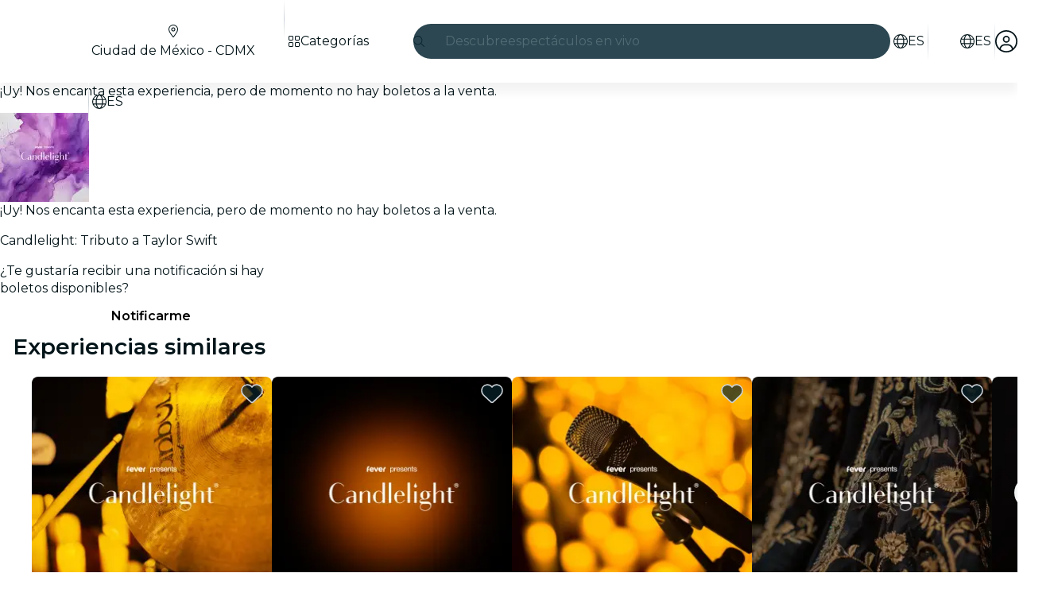

--- FILE ---
content_type: text/javascript
request_url: https://feverup.com/_astro/Button.Gk-rnY-S.js
body_size: 1228
content:
import"./disclose-version.NZTpNUN0.js";import"./legacy.kkaBD5aU.js";import{ae as O,af as Q,I as U,K as c,y as C,z as I,aj as X,ai as Y,at as Z,aP as $,o as ee,G as te,w as L,x as N,L as ae,p as ne,l as T,b as ie,i as se,a as le,g as b,m as k,t as re,c as oe,h as B,r as fe,s as F,e as l}from"./context.BvZe9p-n.js";import{e as ce}from"./events.CxvBrV7C.js";import{d as ue,c as de,a as G,t as me}from"./template.BS-UzZZa.js";import{i as R}from"./if.C_kFvoNq.js";import{s as _e}from"./slot.8kY71_9_.js";import{a as W}from"./render.C5JCxXbG.js";import{c as ge}from"./utils.EURyEsC8.js";import{a as be}from"./actions.ALpQwaoV.js";import{a as ve}from"./attributes.CpZBnkX4.js";import{i as pe}from"./lifecycle.DgadErEa.js";import{b as he,I as K}from"./Icon.CQts1vay.js";import{l as M,p as i}from"./props.CtgJdf9O.js";/* empty css                       */function ye(v,e,x,r,u,p){let d=c;c&&C();var o,t,a=null;c&&I.nodeType===1&&(a=I,C());var m=c?I:v,f;O(()=>{const n=e()||null;var _=n==="svg"?$:null;n!==o&&(f&&(n===null?X(f,()=>{f=null,t=null}):n===t?Y(f):(Z(f),W(!1))),n&&n!==t&&(f=U(()=>{if(a=c?a:_?document.createElementNS(_,n):document.createElement(n),ue(a,a),r){c&&ge(n)&&a.append(document.createComment(""));var g=c?ee(a):a.appendChild(te());c&&(g===null?L(!1):N(g)),r(a,g)}ae.nodes_end=a,m.before(a)})),o=n,o&&(t=o),W(!0))},Q),d&&(L(!0),N(m))}var Ie=me('<span class="svelte-wlr1bj"><!> <!> <!></span>');function Ge(v,e){const x=M(e,["children","$$slots","$$events","$$legacy"]),r=M(x,["size","variant","sentiment","trailingIcon","leadingIcon","fill","contrast","iconSpin","action","ariaLabel","underline","elevation"]);ne(e,!1);const u=k(),p=k();let d=i(e,"size",8,"large"),o=i(e,"variant",8,null),t=i(e,"sentiment",8,"primary"),a=i(e,"trailingIcon",8,void 0),m=i(e,"leadingIcon",8,void 0),f=i(e,"fill",8,!1),n=i(e,"contrast",8,!1),_=i(e,"iconSpin",8,!1),g=i(e,"action",8,()=>{}),E=i(e,"ariaLabel",8,void 0),S=i(e,"underline",8,!1),w=i(e,"elevation",8,!1);T(()=>l(r),()=>{F(u,r.href?"a":"button")}),T(()=>(l(r),l(d()),l(f()),l(o()),l(t()),l(n()),l(S()),l(w()),b(u),l(E())),()=>{F(p,{...r,class:["ignt-button",d()&&`ignt-button--${d()}`,f()&&"ignt-button--fill",o()===null?t()&&n()?`ignt-button--${t()}-contrast`:t()?`ignt-button--${t()}`:"":t()&&n()?`ignt-button--${o()}-${t()}-contrast`:t()?`ignt-button--${o()}-${t()}`:"",S()?"ignt-button-underline":"",w()?"ignt-button--elevation":"",r.class].filter(Boolean).join(" "),role:b(u)==="a"?"button":void 0,"aria-label":E()||r["aria-label"]})}),ie(),pe();var z=de(),V=se(z);ye(V,()=>b(u),!1,(h,q)=>{be(h,s=>g()?.(s));let P;re(()=>P=ve(h,P,{...b(p)},"svelte-wlr1bj")),ce("click",h,function(s){he.call(this,e,s)});var y=Ie(),j=oe(y);{var D=s=>{K(s,{get icon(){return m()},fixedWidth:!0,get spin(){return _()}})};R(j,s=>{m()&&s(D)})}var A=B(j,2);_e(A,e,"default",{});var H=B(A,2);{var J=s=>{K(s,{get icon(){return a()},fixedWidth:!0,get spin(){return _()}})};R(H,s=>{a()&&s(J)})}fe(y),G(q,y)}),G(v,z),le()}export{Ge as B,ye as e};


--- FILE ---
content_type: text/javascript
request_url: https://feverup.com/_astro/UserFavoritesLoader.B2mk5FKx.js
body_size: 451
content:
import"./disclose-version.NZTpNUN0.js";import"./legacy.kkaBD5aU.js";import{p as s,l as e,b as m,a}from"./context.BvZe9p-n.js";import{i as f}from"./lifecycle.DgadErEa.js";import{a as u,s as c}from"./store.ft_CyW7K.js";import{u as l}from"./user.C3MPBUpr.js";import{l as n}from"./load-user-favorites.s9mJMjUt.js";import{u as $}from"./build-favorites-url.DqKXInor.js";import"./app-config-store.CgFQpkeX.js";import"./server-app-config-store.OVZGUEUu.js";import"./i18n.CIB8rvfU.js";import"./i18n.fDRxMXVB.js";import"./languages.Cb2wcoBl.js";import"./cookie.gTd6HJsM.js";import"./index.DIeogL5L.js";import"./tracker.DWK13Gj4.js";import"./get-app-config.Bjbz07Uc.js";import"./buffer.BR-WhgkO.js";import"./get-encoded-cookie.ser9uo3Z.js";import"./local-storage.Bj8__veX.js";import"./index.3whys8t3.js";import"./with-authorization-headers.q1FsmH90.js";import"./with-authorization-refreshing.j4xh_UkK.js";import"./http-client.Di7zmpzg.js";import"./services.CHWdmhjV.js";import"./with-json-headers.CbCL9FPS.js";import"./with-transfer-state.2DGYaT0J.js";import"./client.DcPbuDeT.js";import"./preload-helper.BlTxHScW.js";function o(){$.set({favorites:[]})}function Q(_,t){s(t,!1);const[i,p]=u(),r=()=>c(l,"$user",i);e(()=>(r(),o),()=>{r()?n():o()}),m(),f(),a(),p()}export{Q as default};


--- FILE ---
content_type: text/javascript
request_url: https://feverup.com/_astro/get-language-from-locale.BOasHZQK.js
body_size: -49
content:
import{L as o}from"./languages.Cb2wcoBl.js";function i(t){return o.some(s=>s.id===t)?t:t.split("-")[0]}export{i as g};


--- FILE ---
content_type: text/javascript
request_url: https://feverup.com/_astro/is-gift-card-ticket-selector-experiment-enabled.CL_UKPsv.js
body_size: -42
content:
import{i as e}from"./index.B_FlgNGV.js";const t="GIFT_CARD_TICKET_SELECTOR_WEB";async function i(){return await e(t)}export{i};


--- FILE ---
content_type: text/javascript
request_url: https://feverup.com/_astro/html.Cf6ef01k.js
body_size: 487
content:
import{t as u,K as n,y as l,L as g,aI as y,z as h,q as p,B as w,v as R,x as b,o as f}from"./context.BvZe9p-n.js";import{d as m,e as I}from"./template.BS-UzZZa.js";function k(v,c,i=!1,o=!1,O=!1){var _=v,t="";u(()=>{var r=g;if(t===(t=c()??"")){n&&l();return}if(r.nodes_start!==null&&(y(r.nodes_start,r.nodes_end),r.nodes_start=r.nodes_end=null),t!==""){if(n){h.data;for(var e=l(),d=e;e!==null&&(e.nodeType!==8||e.data!=="");)d=e,e=p(e);if(e===null)throw w(),R;m(h,d),_=b(e);return}var s=t+"";i?s=`<svg>${s}</svg>`:o&&(s=`<math>${s}</math>`);var a=I(s);if((i||o)&&(a=f(a)),m(f(a),a.lastChild),i||o)for(;f(a);)_.before(f(a));else _.before(a)}})}export{k as h};


--- FILE ---
content_type: text/javascript
request_url: https://feverup.com/_astro/this.C9_dcs00.js
body_size: 142
content:
import{av as t,aw as b,O as h,a9 as k,W as O}from"./context.BvZe9p-n.js";function u(r,a){return r===a||r?.[O]===a}function c(r={},a,f,S){return t(()=>{var i,s;return b(()=>{i=s,s=[],h(()=>{r!==f(...s)&&(a(r,...s),i&&u(f(...i),r)&&a(null,...i))})}),()=>{k(()=>{s&&u(f(...s),r)&&a(null,...s)})}}),r}export{c as b};


--- FILE ---
content_type: text/javascript
request_url: https://feverup.com/_astro/snippet.BAOiBjgS.js
body_size: 289
content:
import{a8 as c,K as f,z as i,y as _,o as d,ae as m,af as l,I as u,aH as h,at as v}from"./context.BvZe9p-n.js";import{e as y,d as g}from"./template.BS-UzZZa.js";function R(r,s,...n){var t=r,e=h,a;m(()=>{e!==(e=s())&&(a&&(v(a),a=null),a=u(()=>e(t,...n)))},l),f&&(t=i)}function T(r){return(s,...n)=>{var t=r(...n),e;if(f)e=i,_();else{var a=t.render().trim(),p=y(a);e=d(p),s.before(e)}const o=t.setup?.(e);g(e,e),typeof o=="function"&&c(o)}}export{T as c,R as s};


--- FILE ---
content_type: text/javascript
request_url: https://feverup.com/_astro/with-authorization-refreshing.j4xh_UkK.js
body_size: 382
content:
import{a}from"./user.C3MPBUpr.js";import{H as f}from"./http-client.Di7zmpzg.js";import{h}from"./services.CHWdmhjV.js";function u(t,e){const r=a.get();if(!r)throw Error("Unlogged user");a.set({...r,access:t,refresh:e})}function p(t){let e=t.replace(/-/g,"+").replace(/_/g,"/");for(;e.length%4;)e+="=";return atob(e)}function l(t,e=60){if(!t)return!0;try{const r=t.split(".");if(r.length!==3)return!0;const n=JSON.parse(p(r[1]));if(!n.exp||typeof n.exp!="number")return!0;const o=n.exp,s=Math.floor(Date.now()/1e3);return o<=s+e}catch{return!0}}function d(t){return t}async function c(t){const e=await h({path:"/4.2/login/refresh/",requestOptions:{method:"POST",body:JSON.stringify({refresh:t})},bodyAdapter:d});return e.status!==f.RESPONSE_SUCCESS?null:e.body}async function w(t){const e=a.get();if(e?.refresh&&l(e.access)){const i=await c(e.refresh);i&&u(i.access,i.refresh)}const r=await t();if(!("status"in r&&r.status===401||"statusCode"in r&&r.statusCode===401))return r;const o=a.get();if(!o?.refresh)return r;const s=await c(o.refresh);return s?(u(s.access,s.refresh),t()):r}export{w};


--- FILE ---
content_type: text/javascript
request_url: https://feverup.com/_astro/Banner.CJQFjtNZ.js
body_size: 580
content:
import"./disclose-version.NZTpNUN0.js";import"./legacy.kkaBD5aU.js";import{p as m,c as n,h as l,r as c,t as f,d,a as v}from"./context.BvZe9p-n.js";import{s as u}from"./render.C5JCxXbG.js";import{t as _,a as b}from"./template.BS-UzZZa.js";import{s as h}from"./class.Dwe3X-en.js";import{i as x}from"./lifecycle.DgadErEa.js";import{p as g}from"./props.CtgJdf9O.js";import{I as B}from"./Icon.CQts1vay.js";/* empty css                       */var I=_("<div><!> </div>");function F(o,t){m(t,!1);let e=g(t,"props",8);x();var s=I();let a;var r=n(s);B(r,{get icon(){return e().icon}});var i=l(r);c(s),f(p=>{a=h(s,1,"banner svelte-ufw6do",null,a,p),u(i,` ${e().label??""}`)},[()=>({"banner--success":e().sentiment==="success"})],d),b(o,s),v()}export{F as B};


--- FILE ---
content_type: text/javascript
request_url: https://feverup.com/_astro/PlanCardFavoritesButtonContainer.C6gOq9ww.js
body_size: 1381
content:
import"./disclose-version.NZTpNUN0.js";import"./legacy.kkaBD5aU.js";import{p as L,c as y,t as I,d as T,a as H,r as M,l as P,b as V,g as m,m as F,s as S,e as E}from"./context.BvZe9p-n.js";import{t as A,a as B}from"./template.BS-UzZZa.js";import{s as X,a as j,C as J}from"./attributes.CpZBnkX4.js";import{i as $}from"./lifecycle.DgadErEa.js";import{p as o,l as w}from"./props.CtgJdf9O.js";import{a as K,s as Q}from"./store.ft_CyW7K.js";import{c as k}from"./index-client.DdjeECLo.js";import{u as W}from"./build-favorites-url.DqKXInor.js";import"./user.C3MPBUpr.js";import"./app-config-store.CgFQpkeX.js";import"./server-app-config-store.OVZGUEUu.js";import"./i18n.CIB8rvfU.js";import{t as Y}from"./i18n.fDRxMXVB.js";import{g as C}from"./get-language-from-locale.BOasHZQK.js";import"./languages.Cb2wcoBl.js";import"./cookie.gTd6HJsM.js";import{h as Z}from"./handle-favorite-action.AaEardaQ.js";import{a as tt}from"./index.3whys8t3.js";import{e as et}from"./events.CxvBrV7C.js";import{s as at}from"./class.Dwe3X-en.js";import{f as st}from"./index.C0yu6f82.js";import{I as ot}from"./Icon.CQts1vay.js";/* empty css                       */const it=15,r=tt({currentPage:1,hasMultiplePages:!1,totalPlans:0,totalPages:0,offset:0,plans:void 0}),kt=e=>{const t=r.get().plans,l=r.get().offset;r.set({currentPage:e.currentPage,hasMultiplePages:!!e.nextPage,totalPlans:e.totalCount,totalPages:Math.ceil(e.totalCount/it),offset:l,plans:t?[...t,...e.results]:[...e.results]})},nt=e=>{r.set({...r.get(),offset:e})};var rt=A('<button data-testid="fv-plan-card-favorites-button"><!></button>');function lt(e,t){L(t,!1);let l=k(),u=o(t,"isSelected",8,!1),v=o(t,"sentiment",8,"dark");function g(s){s.preventDefault(),l("favoriteToggled")}$();var a=rt();let i;var c=y(a);ot(c,{icon:st,size:"full"}),M(a),I((s,p)=>{i=at(a,1,"fv-plan-card-favorites-button svelte-gliqni",null,i,s),X(a,"aria-label",p)},[()=>({"fv-plan-card-favorites-button-light":v()==="light","fv-plan-card-favorites-button--selected":u()}),()=>Y("favorites.button")],T),et("click",a,g),B(e,a),H()}var ct=A("<div><!></div>");function Dt(e,t){const l=w(t,["children","$$slots","$$events","$$legacy"]),u=w(l,["planId","image","locale","isFavoritesPage","isHighlighted","sentiment"]);L(t,!1);const[v,g]=K(),a=()=>Q(W,"$userFavorites",v),i=F(),c=F();let s=o(t,"planId",8),p=o(t,"image",8),h=o(t,"locale",8),D=o(t,"isFavoritesPage",8,!1),O=o(t,"isHighlighted",8,!1),q=o(t,"sentiment",8,"dark");const x=k(),_="fv-favorites-button-container";function z(n){document.getElementById(`${_}-${s()}`)?.dispatchEvent(n)}function R(){const n=m(i)?"remove":"add";if(Z({id:s(),url:m(c),imageUrl:p(),type:n,language:C(h())}),D()){const d=r.get(),N=!m(i)&&d.offset>0?d.offset-1:d.offset+1;nt(N),history.pushState(null,"",window.location.href),window.addEventListener("popstate",function U(){history.replaceState(null,"",document.referrer),window.location.reload(),window.removeEventListener("popstate",U)},{once:!0})}z(new CustomEvent("favoriteToggled",{detail:{action:n}})),x("favoriteToggled",{action:n})}P(()=>(a(),E(s())),()=>{S(i,a().favorites.includes(s()))}),P(()=>E(h()),()=>{S(c,`${C(h())}/favorites`)}),V(),$();var f=ct();let b;var G=y(f);lt(G,{get isSelected(){return m(i)},get sentiment(){return q()},$$events:{favoriteToggled:R}}),M(f),I(n=>b=j(f,b,{id:_+"-"+s(),...u,class:"fv-favorites-button-container",[J]:n},"svelte-duhl2l"),[()=>({"fv-favorites-button-container-highlight":O()})],T),B(e,f),H(),g()}export{Dt as P,r as f,kt as s};


--- FILE ---
content_type: text/javascript
request_url: https://feverup.com/_astro/load-user-favorites.s9mJMjUt.js
body_size: 581
content:
import{w as s}from"./with-authorization-headers.q1FsmH90.js";import{w as e}from"./with-authorization-refreshing.j4xh_UkK.js";import{a as i,H as u}from"./http-client.Di7zmpzg.js";import"./app-config-store.CgFQpkeX.js";import"./server-app-config-store.OVZGUEUu.js";import{w as n}from"./with-json-headers.CbCL9FPS.js";import{b as m,u as a}from"./build-favorites-url.DqKXInor.js";import{a as f}from"./user.C3MPBUpr.js";function p(t){return!t||t.error?[]:t.results.map(r=>r)}function h(){const t=m("/1.0/plans");return e(()=>i({request:new Request(t,{method:"GET",headers:n(s())}),bodyAdapter:p}))}async function E(){if(!f.get()){a.set({favorites:[]});return}const r=await h(),o=r.status===u.RESPONSE_SUCCESS?r.body:[];a.set({favorites:o})}export{E as l};


--- FILE ---
content_type: text/javascript
request_url: https://feverup.com/_astro/CitySelectorController.CxPZp8AK.js
body_size: 494
content:
import"./disclose-version.NZTpNUN0.js";import"./legacy.kkaBD5aU.js";import{p as n,a as m}from"./context.BvZe9p-n.js";import{i as p}from"./lifecycle.DgadErEa.js";import{o as c}from"./index-client.DdjeECLo.js";import{m as r}from"./Modals.DiKrDkp0.js";import{g as s}from"./get-page-config.D7BXvWFF.js";import{t as l,M as f,m as u}from"./tracker.nfz5AIIk.js";import{i as d}from"./city-selector.D-iX7ka3.js";import"./index.DIeogL5L.js";import"./template.BS-UzZZa.js";import"./await.n8OL8daO.js";import"./if.C_kFvoNq.js";import"./each.BD8gcS32.js";import"./snippet.BAOiBjgS.js";import"./svelte-component.BgwFGP2h.js";import"./props.CtgJdf9O.js";import"./store.ft_CyW7K.js";import"./client.DcPbuDeT.js";import"./buffer.BR-WhgkO.js";import"./index.3whys8t3.js";function j(g,i){n(i,!1);let o;s().then(t=>{o=t}).catch(t=>{console.error("Error fetching page config:",t)}),c(()=>{function t(e){r.stack.length>0&&r.closeAll(),d.set(!0),l(new f("web_tap_on_city_selector",{event_source:e.attributes.getNamedItem("data-city-selector-source")?.value??"",entity_source:u(o?.name??"")}))}document.querySelectorAll("[data-city-selector-open]").forEach(e=>{e.addEventListener("click",a=>t(a.currentTarget))}),window.addEventListener("city-selector-open",e=>{t(e.detail.node)})}),p(),m()}export{j as default};


--- FILE ---
content_type: text/javascript
request_url: https://feverup.com/_astro/PlanCardFavoritesButtonContainer.CXj-3uKz.js
body_size: 618
content:
import{P as oo}from"./PlanCardFavoritesButtonContainer.C6gOq9ww.js";import"./disclose-version.NZTpNUN0.js";import"./legacy.kkaBD5aU.js";import"./index.DIeogL5L.js";import"./context.BvZe9p-n.js";import"./template.BS-UzZZa.js";import"./attributes.CpZBnkX4.js";import"./events.CxvBrV7C.js";import"./shared.B40YxLnK.js";import"./utils.EURyEsC8.js";import"./class.Dwe3X-en.js";import"./style.D2PbdXwm.js";import"./lifecycle.DgadErEa.js";import"./props.CtgJdf9O.js";import"./store.ft_CyW7K.js";import"./index-client.DdjeECLo.js";import"./build-favorites-url.DqKXInor.js";import"./get-app-config.Bjbz07Uc.js";import"./app-config-store.CgFQpkeX.js";import"./with-transfer-state.2DGYaT0J.js";import"./client.DcPbuDeT.js";import"./index.3whys8t3.js";import"./server-app-config-store.OVZGUEUu.js";import"./user.C3MPBUpr.js";import"./tracker.DWK13Gj4.js";import"./buffer.BR-WhgkO.js";import"./cookie.gTd6HJsM.js";import"./get-encoded-cookie.ser9uo3Z.js";import"./local-storage.Bj8__veX.js";import"./i18n.CIB8rvfU.js";import"./preload-helper.BlTxHScW.js";import"./i18n.fDRxMXVB.js";import"./get-language-from-locale.BOasHZQK.js";import"./languages.Cb2wcoBl.js";import"./handle-favorite-action.AaEardaQ.js";import"./add-favorites-page-back-button-url.BoRzjjdH.js";import"./favorites-back-button-url.tATg-kHa.js";import"./tracker.nfz5AIIk.js";import"./http-client.Di7zmpzg.js";import"./with-authorization-headers.q1FsmH90.js";import"./with-authorization-refreshing.j4xh_UkK.js";import"./services.CHWdmhjV.js";import"./with-json-headers.CbCL9FPS.js";import"./Modals.DiKrDkp0.js";import"./await.n8OL8daO.js";import"./if.C_kFvoNq.js";import"./each.BD8gcS32.js";import"./snippet.BAOiBjgS.js";import"./svelte-component.BgwFGP2h.js";import"./index.C0yu6f82.js";import"./Icon.CQts1vay.js";/* empty css                       *//* empty css                       */export{oo as default};


--- FILE ---
content_type: text/javascript
request_url: https://feverup.com/_astro/memberships-plan-benefits-store.YYvGk1E5.js
body_size: -96
content:
import{a as e}from"./index.3whys8t3.js";const o=e(null);export{o as m};


--- FILE ---
content_type: text/javascript
request_url: https://feverup.com/_astro/ModalMain.BeBhk_os.js
body_size: 428
content:
import"./disclose-version.NZTpNUN0.js";import"./legacy.kkaBD5aU.js";import{t as s,d as m,c as f,r as p}from"./context.BvZe9p-n.js";import{t as d,a as v}from"./template.BS-UzZZa.js";import{s as c}from"./slot.8kY71_9_.js";import{s as n}from"./class.Dwe3X-en.js";import{p as u}from"./props.CtgJdf9O.js";/* empty css                       */var _=d("<div><!></div>");function z(e,o){let r=u(o,"overflowConfig",8,"vertical");var a=_();let t;var i=f(a);c(i,o,"default",{}),p(a),s(l=>t=n(a,1,"modal-main svelte-yxzo1c",null,t,l),[()=>({"modal-main--vertical":r()==="vertical"})],m),v(e,a)}export{z as M};


--- FILE ---
content_type: text/javascript
request_url: https://feverup.com/_astro/Header.DDAQmbvY.js
body_size: 1019
content:
import{H as Bo}from"./Header.305Kg9SS.js";import"./disclose-version.NZTpNUN0.js";import"./legacy.kkaBD5aU.js";import"./index.DIeogL5L.js";import"./context.BvZe9p-n.js";import"./events.CxvBrV7C.js";import"./shared.B40YxLnK.js";import"./template.BS-UzZZa.js";import"./if.C_kFvoNq.js";import"./attributes.CpZBnkX4.js";import"./utils.EURyEsC8.js";import"./class.Dwe3X-en.js";import"./style.D2PbdXwm.js";import"./lifecycle.DgadErEa.js";import"./props.CtgJdf9O.js";import"./store.ft_CyW7K.js";import"./faMagnifyingGlass.Do9ztCFH.js";import"./faXmark.oWR6TIRu.js";import"./Banner.CJQFjtNZ.js";import"./render.C5JCxXbG.js";import"./Icon.CQts1vay.js";/* empty css                       */import"./preload-helper.BlTxHScW.js";import"./html.Cf6ef01k.js";import"./this.C9_dcs00.js";import"./index-client.DdjeECLo.js";import"./Modals.DiKrDkp0.js";import"./await.n8OL8daO.js";import"./each.BD8gcS32.js";import"./snippet.BAOiBjgS.js";import"./svelte-component.BgwFGP2h.js";import"./sha256.YU2CoTuv.js";import"./tracker.nfz5AIIk.js";import"./buffer.BR-WhgkO.js";import"./index.BthpWEF4.js";import"./add-favorites-page-back-button-url.BoRzjjdH.js";import"./cookie.gTd6HJsM.js";import"./favorites-back-button-url.tATg-kHa.js";import"./local-storage.Bj8__veX.js";import"./i18n.CIB8rvfU.js";import"./i18n.fDRxMXVB.js";import"./client.DcPbuDeT.js";import"./languages.Cb2wcoBl.js";import"./SearchTypeahead.BdRT1LJQ.js";import"./actions.ALpQwaoV.js";import"./input.DPPzj-md.js";import"./faCircleXmark.eKcBSmVZ.js";import"./slot.8kY71_9_.js";import"./embla-carousel-svelte.esm.BdN0itHi.js";import"./useSmoothModal.ChVKDFNt.js";import"./adapt-ticket-transfer-info.DKHTXPuI.js";import"./ui-manager-store.Ls4JLX-D.js";import"./index.3whys8t3.js";import"./get-city-detail.ChOx6PXQ.js";import"./get-app-config.Bjbz07Uc.js";import"./app-config-store.CgFQpkeX.js";import"./with-transfer-state.2DGYaT0J.js";import"./with-http-response.X4LqaTB8.js";import"./with-api-headers.B4bppEqU.js";import"./with-json-headers.CbCL9FPS.js";import"./server-app-config-store.OVZGUEUu.js";import"./what-plan-filter-gallery-filters.FXbfwgUL.js";import"./get-excluded-params.Caws_QU-.js";import"./get-language.CmoFpS--.js";import"./image.Bi9aJ750.js";import"./referrer-data-storage.DltaPgtX.js";import"./query-params.CkIOLW5a.js";import"./preserved-query-params.3rFEecn8.js";import"./user.C3MPBUpr.js";import"./tracker.DWK13Gj4.js";import"./get-encoded-cookie.ser9uo3Z.js";import"./login-redirect-key.sgjxk7C0.js";import"./WhatPlanFiltersTitle.xl1562RC.js";import"./is-seasonals-experiment-enabled.B8x5Wl8s.js";import"./index.B_FlgNGV.js";import"./on-intersect.C5HQxekT.js";import"./lazy-load-image-data.DGwd1DPg.js";import"./faAngleRight.lRIAzfn8.js";import"./faAngleLeft.BPMP56M1.js";import"./faGrid2.bq-cdLmn.js";export{Bo as default};


--- FILE ---
content_type: text/javascript
request_url: https://feverup.com/_astro/PlanMembershipsDiscountsAndBenefitsLoader.BPzXlPhC.js
body_size: 1178
content:
import"./disclose-version.NZTpNUN0.js";import"./legacy.kkaBD5aU.js";import{p as D,a as U}from"./context.BvZe9p-n.js";import{i as w}from"./lifecycle.DgadErEa.js";import{p as a}from"./props.CtgJdf9O.js";import{o as O}from"./index-client.DdjeECLo.js";import"./adapt-ticket-transfer-info.DKHTXPuI.js";import"./languages.Cb2wcoBl.js";import"./cookie.gTd6HJsM.js";import"./app-config-store.CgFQpkeX.js";import"./server-app-config-store.OVZGUEUu.js";import{H as u}from"./http-client.Di7zmpzg.js";import{w as _}from"./with-authorization-headers.q1FsmH90.js";import{w as g}from"./with-authorization-refreshing.j4xh_UkK.js";import{h as p}from"./services.CHWdmhjV.js";import{a as i}from"./user.C3MPBUpr.js";import{i as x}from"./index.B_FlgNGV.js";import{m as b}from"./memberships-plan-benefits-store.YYvGk1E5.js";import{m as S}from"./memberships-plan-discounts-store.2KeM-ZGY.js";import"./index.DIeogL5L.js";import"./store.ft_CyW7K.js";import"./with-transfer-state.2DGYaT0J.js";import"./client.DcPbuDeT.js";import"./index.3whys8t3.js";import"./get-app-config.Bjbz07Uc.js";import"./tracker.DWK13Gj4.js";import"./buffer.BR-WhgkO.js";import"./get-encoded-cookie.ser9uo3Z.js";import"./local-storage.Bj8__veX.js";import"./preload-helper.BlTxHScW.js";import"./sha256.YU2CoTuv.js";import"./tracker.nfz5AIIk.js";function B(t){return{backgroundColor:t.background_color,name:t.name,textColor:t.text_color}}function I(t){return{discountCodes:t.discount_codes}}function N(t){return t?.discounts?.length?{discounts:t.discounts.map(n=>({description:n.description,name:n.name,type:n.type,value:n.value})),membershipName:t.membership_name}:null}function H(t){return{plans:t.plans.map(n=>({discounts:n.discounts.map(e=>T(e)),planId:n.main_plan_id}))}}function T(t){return{bestDeal:t.best_deal,couponCode:t.coupon_code,discount:t.discount,discountType:t.discount_type,membershipTier:t?.extra?.membership_tier?B(t.extra.membership_tier):null,sessionTypeId:t.session_type_id}}function q(t,n){return g(()=>p({path:`/5.0/plans/${t}/memberships/benefits/`,requestOptions:{headers:_({"Accept-Language":n})},bodyAdapter:e=>e.data?N(e.data):null}))}function v(t){return g(()=>p({path:`/5.0/memberships/discounts/?partner_id=${t}`,requestOptions:{headers:_()},bodyAdapter:n=>n.data?I(n.data):null}))}function L(t,n){return p({path:`/5.0/plans/discounts/?main_plan_ids=${t.join(",")}`,requestOptions:{headers:{"Accept-Language":n}},bodyAdapter:e=>e.data?H(e.data):null})}const k="EXP_WEB_MEMBERSHIPS_DISCOUNTS";async function z(){return await x(k)}function gt(t,n){D(n,!1);let e=a(n,"planId",8),E=a(n,"partnerId",8),c=a(n,"locale",8);async function y(){const r=await v(E());return r.status===u.RESPONSE_SUCCESS?r.body:null}async function C(){const r=await L([e()],c());return r.status===u.RESPONSE_SUCCESS?r.body:null}async function P(){const r=await q(e(),c());return r.status===u.RESPONSE_SUCCESS?r.body:null}function m(){S.set(null),b.set(null)}function M(){z().then(r=>{!i.get()||!r||y().then(o=>{if(!i.get())return;const d=o?.discountCodes;d?.length&&C().then(A=>{if(!i.get())return;const l=A?.plans;if(!l?.length)return;const f=l.find(s=>s.planId===e())?.discounts;if(!f?.length)return;const h=f.filter(s=>d.includes(s.couponCode));h.length&&(S.set(h),P().then(s=>{!i.get()||!s?.discounts?.length||b.set(s)}))})})})}O(()=>(m(),i.subscribe(o=>{o?M():m()}))),w(),U()}export{gt as default};


--- FILE ---
content_type: text/javascript
request_url: https://feverup.com/_astro/HTMLPlanDescriptionLinkTracking.f-WL4aZa.js
body_size: 579
content:
import"./disclose-version.NZTpNUN0.js";import"./legacy.kkaBD5aU.js";import{p as l,a as c}from"./context.BvZe9p-n.js";import{i as s}from"./lifecycle.DgadErEa.js";import{p as o}from"./props.CtgJdf9O.js";import{o as m}from"./index-client.DdjeECLo.js";import{t as f,M as d}from"./tracker.nfz5AIIk.js";import"./index.DIeogL5L.js";import"./store.ft_CyW7K.js";import"./buffer.BR-WhgkO.js";function k(n){f(new d("web_plan_faq_clicked",{plan_id:n},{transport:"sendBeacon"}))}function D(n,t){l(t,!1);let a=o(t,"trackableURLs",8),r=o(t,"planID",8);m(()=>{const e=document.getElementById("plan-description");e&&a().length>0&&e.querySelectorAll("a").forEach(i=>{a().some(p=>i.href===p)&&i.addEventListener("click",()=>{k(r())})})}),s(),c()}export{D as default};


--- FILE ---
content_type: text/javascript
request_url: https://feverup.com/_astro/await.n8OL8daO.js
body_size: 730
content:
import{aD as j,ae as q,K as c,y as z,aE as k,ag as F,ah as J,x as K,w as A,ak as D,ao as y,V as w,m as H,a9 as O,z as P,ac as S,ab as C,aF as G,J as U,ai as I,I as o,aj as p,aG as V}from"./context.BvZe9p-n.js";const x=0,l=1,E=2;function Z(L,R,n,N,_){c&&z();var r=L,T=j(),g=U,a=D,s,t,f,v=(T?w:H)(void 0),d=(T?w:H)(void 0),h=!1;function u(e,i){h=!0,i&&(S(b),C(b),G(g));try{e===x&&n&&(s?I(s):s=o(()=>n(r))),e===l&&N&&(t?I(t):t=o(()=>N(r,v))),e===E&&_&&(f?I(f):f=o(()=>_(r,d))),e!==x&&s&&p(s,()=>s=null),e!==l&&t&&p(t,()=>t=null),e!==E&&f&&p(f,()=>f=null)}finally{i&&(G(null),C(null),S(null),V())}}var b=q(()=>{if(a===(a=R()))return;let e=c&&k(a)===(r.data===F);if(e&&(r=J(),K(r),A(!1),e=!0),k(a)){var i=a;h=!1,i.then(m=>{i===a&&(y(v,m),u(l,!0))},m=>{if(i===a&&(y(d,m),u(E,!0),!_))throw d.v}),c?n&&(s=o(()=>n(r))):O(()=>{h||u(x,!0)})}else y(v,a),u(l,!1);return e&&A(!0),()=>a=D});c&&(r=P)}export{Z as a};


--- FILE ---
content_type: text/javascript
request_url: https://feverup.com/_astro/_...lang_.astro_astro_type_script_index_0_lang.CNGiDBq2.js
body_size: 3659
content:
const __vite__mapDeps=(i,m=__vite__mapDeps,d=(m.f||(m.f=["_astro/plan-locked-modal-loader.CFXg05Fc.js","_astro/preload-helper.BlTxHScW.js","_astro/Modals.DiKrDkp0.js","_astro/disclose-version.NZTpNUN0.js","_astro/context.BvZe9p-n.js","_astro/index.DIeogL5L.js","_astro/template.BS-UzZZa.js","_astro/await.n8OL8daO.js","_astro/if.C_kFvoNq.js","_astro/each.BD8gcS32.js","_astro/snippet.BAOiBjgS.js","_astro/svelte-component.BgwFGP2h.js","_astro/props.CtgJdf9O.js","_astro/store.ft_CyW7K.js"])))=>i.map(i=>d[i]);
import{_ as C}from"./preload-helper.BlTxHScW.js";import{m as M,i as O,g as F,c as x,t as G,a as V,H as q}from"./shared.BKDLIem0.js";import{g as U,R as B,b as N}from"./referrer-data-storage.DltaPgtX.js";import{g as y}from"./get-page-config.D7BXvWFF.js";import{s as w}from"./local-storage.Bj8__veX.js";import{m as W}from"./client.DcPbuDeT.js";import{a as H}from"./user.C3MPBUpr.js";import{g as S}from"./i18n.CIB8rvfU.js";import"./i18n.fDRxMXVB.js";import"./languages.Cb2wcoBl.js";import"./cookie.gTd6HJsM.js";import{o as $}from"./on-page-ready.BFxn7Gua.js";import{t as b,G as I}from"./tracker.BJd-52yu.js";import{s as z}from"./setup-mixpanel.BfURpHGr.js";import{s as K,t as Q}from"./index.B_FlgNGV.js";import{u as Y}from"./use-query-params._5F_dtXD.js";import{g as j,i as J}from"./is-mobile.BLqCWHpQ.js";import{F as X}from"./facebook-matching-parameters.generator.BSFoqA8O.js";import{g as Z}from"./get-language-from-locale.BOasHZQK.js";import{t as P,M as ee}from"./tracker.nfz5AIIk.js";import{L as te}from"./event.Bt-oExMS.js";import{t as ae}from"./tracker.DWK13Gj4.js";import{v as ne}from"./sha256.YU2CoTuv.js";import{M as ie}from"./plan-view.BY1goVe8.js";import{O as re}from"./optimizely-event.CFCAJ-AA.js";import"./disclose-version.NZTpNUN0.js";import"./legacy.kkaBD5aU.js";import"./index.DIeogL5L.js";import"./get-encoded-cookie.ser9uo3Z.js";import"./index.3whys8t3.js";import"./page-ready-store.Di5bYnwp.js";import"./buffer.BR-WhgkO.js";import"./get-app-config.Bjbz07Uc.js";import"./app-config-store.CgFQpkeX.js";import"./with-transfer-state.2DGYaT0J.js";import"./campaign.DJOlBFTn.js";import"./query-params.CkIOLW5a.js";import"./preserved-query-params.3rFEecn8.js";import"./is-valid-date.DNCXJgq6.js";import"./referrer-data-tracking.D5SirHQk.js";function oe(e,a,n,t){const i=new Date,o=n.FEVER_DATA_GENERIC_INFO,c=n.FEVER_DATA_USER;return{application:n.source??void 0,appVersion:o?.appVersion,calendar:e.isCalendarSelector,category:e.category,channel:n.channel,city:a.name,cityCode:a.code,connectionType:o?.connectionType??void 0,date:i.toISOString(),is3dRequired:e.is3dRequired??!1,language:e.citySlugLanguage,locale:e.baseLocale,loginType:c?.authProvider??"guest",pageName:e.meta?.title??e.name,pageType:"plan_detail",partnerId:e.partnerId,placeAddress:e.places?.[0]?.address,placeId:e.places?.[0]?.id,placeName:e.places?.[0]?.name?.toString(),planHasAddons:e.hasAddOns,planId:e.id,planSelectorType:e.sessionSelectorType,platform:"fever",referrer:t?.trim()===""?"direct":t??"direct"}}function se(e,a){const n=e?.defaultSession?.price?parseFloat((e.defaultSession.price+(e.defaultSession.surchargePerTicket??0)).toFixed(2)):0,t=e?.defaultSession?.currency??"",i=a&&a.length>0?a.map(o=>({currency:t,google_business_vertical:"custom",item_brand:e.name,item_category:`${e.id}-${e.name}`,item_date:e?.defaultSession?.startsAtIso,item_id:o.item?.value?.id,item_location_id:o.item?.value?.itemType?parseFloat(o.item.value.itemType):e.defaultSession?.id,item_name:o.item?.label??void 0,item_variant:"ticket",price:n,quantity:o.count??1})):[{currency:t,google_business_vertical:"custom",item_brand:e.name,item_category:`${e.id}-${e.name}`,item_date:e?.defaultSession?.startsAtIso,item_location_id:e?.defaultSession?.id,item_name:e?.defaultSession?.label,item_variant:"ticket",price:n,quantity:1}];return{currency:t,items:i,value:n}}function ce(e,a,n,t,i){const o=M(n),c=oe(e,a,n,i?.referrer),l=se(e,t),s={...o,content:c,ecommerce:l},m=i?.eventId,u=i?.eventTime??Math.floor(Date.now()/1e3);return{feverData:s,gtmEvents:[{event:"vrs_dataLayer_clean",event_id:m,event_time:u,vrsData:null,vrsEcommerce:null},{event:"vrs_dataLayer_ready",event_id:m,event_time:u,vrsData:s,vrsEcommerce:l},{event:"vrs_view_item",event_id:m,event_time:u,vrsData:s,vrsEcommerce:l}]}}let D=!1;function le(){D||(O(),D=!0)}var p=(e=>(e.Linux="linux",e.MacOS="mac-os",e.Unknown="unknown",e.Windows="windows",e))(p||{}),d=(e=>(e.Android="android",e.iOS="ios",e.WindowsPhone="windows-phone",e.Unknown="unknown",e))(d||{});function k(){const e=j();if(/windows phone/i.test(e))return d.WindowsPhone;if(/android/i.test(e))return d.Android;if(/iPad|iPhone|iPod/.test(e)&&!window.MSStream)return d.iOS;if(e.includes("Win"))return p.Windows;if(e.includes("Mac"))return p.MacOS;if(e.includes("Linux"))return p.Linux}function de(){return k()===d.Android}function me(){const e=k();return e===d.iOS||e===p.MacOS}const ue="plan-ab-tests";function pe(){return W(ue)}function _e(){if(typeof window>"u")return;const e=pe();if(!e||!e.length)return;const a={};e.forEach(n=>{w(n.storedData.key,n.storedData.value),a[n.trackingData.field]=n.trackingData.data}),w("fv_ab_tests_tracking",a)}function ge(e){K({web_is_mobile:J(),web_is_ios_mobile:me(),web_is_android_mobile:de(),client_language:window?.navigator?.language?.substring(0,2).toLowerCase()||"",...e})}function ve(e){return`access_rule_proof:${e}`}function fe(e){const a=F(),n=x({auth:e.auth,browserContext:a,channel:e.channel}),{feverData:t,gtmEvents:i}=ce({baseLocale:e.planDetail?.baseLocale,category:e.planDetail?.category,citySlugLanguage:e.planDetail?.citySlugLanguage,defaultSession:e.planDetail?.defaultSession,hasAddOns:e.planDetail?.hasAddOns,id:e.planDetail?.id,is3dRequired:e.planDetail?.is3dRequired,isCalendarSelector:e.planDetail?.isCalendarSelector,meta:e.planDetail?.meta,name:e.planDetail?.name,partnerId:e.planDetail?.partnerId,places:e.planDetail?.places,sessionSelectorType:e.planDetail?.sessionSelectorType},{code:e.cityDetail?.code??"",name:e.cityDetail?.name??""},n,void 0,{eventId:e.eventId,referrer:a.referrer});G(t,i)}async function ye(e,a,n){const{planDetail:t,cityDetail:i,hasPlacePreview:o,channel:c,planImageDataExperiment:l,theme:s,isHybridModeActive:m,contentPlanID:u}=await y(),g=S(),v=ne(),A=new X,f=a?{id:a.user.id,email:a.user.email??null,firstName:a.user.first_name??null,lastName:a.user.last_name??null,gender:a.user.gender??null,birthday:a.user.birthday??null,provider:a.provider,isNew:!1}:void 0,L={userData:f,trackEventId:v},T=n?{stable_user_id:n}:{},R={plan_id:t.id,plan_name:t.name,category:t.category,is_giveaway:t.isGiveaway,timeless:t.isTimeless,city:i?.code??"",place_id:t.places[0].id,place_name:t.places[0].name,"3DS":t.is3dRequired,session_selector_type:t.sessionSelectorType,is_unavailable:!t.defaultSession,data_experiment_image_id:l?.variantId,data_experiment_image_url:l?.variant,...T};ae(new te("web_plan_view",L,R));const _=U(B.PLAN,t.id);P(new ie("web_plan_view",{plan_id:t.id,plan_name:t.name,category:t.category,is_giveaway:t.isGiveaway,timeless:t.isTimeless,city:i?.code??"",place_id:t.places[0].id,place_name:t.places[0].name,"3DS":t.is3dRequired,session_selector_type:t.sessionSelectorType,is_unavailable:!t.defaultSession,price:t.defaultSession?t.defaultSession.price:null,event_source:_?.referrer??"deep_link",component_name:_?.componentName??null,movie_id:_?.movieId??null,theater_id:_?.theaterId??null,allow_multi_session_purchase:t.selectorSettings.type==="multi"&&t.sessionSelectorType!=="free-selection-map",has_add_ons:t.hasAddOns,addons:e,has_about_the_venue:o,channel:c,language:Z(g),has_translations:t.translationLanguages.length>0,locale:g,has_queue:!!t.queue,is_hybrid_view:m??!1,content_plan_id:u,...V(t.id),...s?{theme_id:s.id,theme_base:s.baseColor,theme_primary:s.primaryColor,theme_background:s.backgroundColor}:{}})),b(new I("view_plan",{plan_id:t.id,plan_partner_id:t.partnerId,plan_name:t.name,plan_category:t.category,plan_city_code:i?.code??"",plan_country:i?.country??t.cityCountryIsoCode,plan_place_currency:t.priceInfo.currency,plan_default_session_price:t.defaultSession?.price,plan_has_add_ons:t.hasAddOns,event_id:v,user:f,fb_event_matching_params:A.generate(f,i?.country??t.cityCountryIsoCode??void 0,i?.code)})),Q(new re("plan_view")),fe({auth:a,channel:c,cityDetail:i,eventId:v,planDetail:t})}async function we(){const{planDetail:e}=await y();P(new ee("web_plan_view_after_queue",{plan_id:e.id,plan_name:e.name}))}const De=()=>{if(!new URLSearchParams(window.location.search).has("highlight"))try{localStorage.removeItem(q)}catch(a){console.warn("Failed to clear hybrid gift card flag:",a)}};De();await $();const r=await y();_e();ge(r.cityDetail?.code?{city:r.cityDetail?.code}:{});z(r.isWebview);le();b(new I("view_page"));if(r.isRouteBehindQueue)we();else{const e=H.get(),n=new URLSearchParams(window.location.search).get("suid");ye(r.availableAddOnCategories,e?{user:e.user,provider:e.provider}:null,n)}E();window.addEventListener("pageshow",e=>{!he(e)||document.getElementById("plan-locked-form")||E()});Y();function he(e){return e.persisted}function E(){if(!r.planDetail.accessRules.length)return;if(r.isRouteBehindQueue){const a=ve(r.planDetail.id);if(N(a)!==null){h();return}}C(()=>import("./plan-locked-modal-loader.CFXg05Fc.js"),__vite__mapDeps([0,1,2,3,4,5,6,7,8,9,10,11,12,13])).then(a=>{a.loadPlanLockedModal({planId:r.planDetail.id,title:r.planDetail.accessRules[0].title,message:r.planDetail.accessRules[0].message,citySlug:r.cityDetail?.slug??r.planDetail.citySlug,locale:S(),channelId:r.channel})});const e=()=>{h(),window.removeEventListener("plan-access-granted",e)};window.addEventListener("plan-access-granted",e)}function h(){document.querySelector(".plan-locked-backdrop")?.remove()}export{ve as g};


--- FILE ---
content_type: text/javascript
request_url: https://feverup.com/_astro/WhatPlanFiltersTitle.xl1562RC.js
body_size: 2615
content:
import"./disclose-version.NZTpNUN0.js";import"./legacy.kkaBD5aU.js";import{p as U,m as D,s as W,f as wt,g as r,c as y,h as L,r as p,t as C,a as H,d as S,l as Y,e as tt,b as at,i as K,aK as bt}from"./context.BvZe9p-n.js";import{t as E,a as g,c as lt}from"./template.BS-UzZZa.js";import{i as M}from"./if.C_kFvoNq.js";import{e as rt,i as st}from"./each.BD8gcS32.js";import{c as yt}from"./svelte-component.BgwFGP2h.js";import{s as O}from"./class.Dwe3X-en.js";import{b as it}from"./this.C9_dcs00.js";import{i as z}from"./lifecycle.DgadErEa.js";import{p as d}from"./props.CtgJdf9O.js";import{w as Pt,s as J,d as nt,a as X}from"./store.ft_CyW7K.js";import{o as xt,c as ot}from"./index-client.DdjeECLo.js";import{s as Ft,R as Et}from"./referrer-data-storage.DltaPgtX.js";import{t as kt,M as At,g as Ct}from"./tracker.nfz5AIIk.js";import{s as R}from"./render.C5JCxXbG.js";import{a as Z}from"./actions.ALpQwaoV.js";import{s as A}from"./attributes.CpZBnkX4.js";import{d as St,b as ct,e as ft}from"./events.CxvBrV7C.js";import{i as mt}from"./image.Bi9aJ750.js";import{i as Wt,V as Lt}from"./is-seasonals-experiment-enabled.B8x5Wl8s.js";import{o as It}from"./on-intersect.C5HQxekT.js";import{L as ut}from"./lazy-load-image-data.DGwd1DPg.js";import{q as et}from"./query-params.CkIOLW5a.js";import"./cookie.gTd6HJsM.js";/* empty css                       */import{f as Tt}from"./faAngleRight.lRIAzfn8.js";import"./i18n.CIB8rvfU.js";import{t as B}from"./i18n.fDRxMXVB.js";import"./languages.Cb2wcoBl.js";import{I as dt}from"./Icon.CQts1vay.js";import{s as qt}from"./slot.8kY71_9_.js";import{f as Dt}from"./faAngleLeft.BPMP56M1.js";function vt(a){if(!(a instanceof HTMLImageElement))throw new Error("Node must be a HTMLImageElement");return{destroy:It({action:()=>{a.dataset.src&&(a.src=a.dataset.src,a.removeAttribute("data-src")),a.dataset.srcset&&(a.srcset=a.dataset.srcset,a.removeAttribute("data-srcset"))},element:a,once:!0})}}const N=Pt(null);function Mt(a){kt(new At("web_tap_on_category",{event_source:"menu",category:a.title})),Ft(Et.CATEGORY,Number(a.id),{referrer:"menu_view",entitySource:Ct()})}var Ot=(a,e,w)=>e()?.(w()),Nt=E('<img class="fv-what-plan-filters-item__img svelte-2jmz1t" width="48" height="48">'),Qt=E('<a data-testid="fv-what-plan-filters-item__link"><!> <span data-testid="fv-what-plan-filters-item__link-title" class="svelte-2jmz1t"> </span></a>');function _t(a,e){U(e,!1);let w=d(e,"baseUrl",8),f=d(e,"cityWhatPlanFilter",8),h=d(e,"sentiment",8,null),b=d(e,"excludedQueryParams",8,void 0),s=d(e,"onCityWhatPlanFilterClicked",8,null),P=D(`${w()}/${f()?.slug}`),x=D(null);xt(async()=>{const t=`${w()}/${f()?.slug}`;if(await Wt(f().id)){const u=t.includes("?")?"&":"?";W(P,`${t}${u}seasonal=${Lt}`)}else W(P,t);await wt(),r(x)&&et(r(x),{href:r(P),excludedParams:b()})}),z();var m=Qt();m.__click=[Ot,s,f];var v=y(m);{var i=t=>{var l=Nt();A(l,"src",ut),Z(l,u=>vt?.(u)),C(u=>{A(l,"data-src",u),A(l,"alt",f().title)},[()=>mt(f().thumbnail,{w:96,h:96,q:"best"})],S),ct(l),g(t,l)};M(v,t=>{f().thumbnail&&t(i)})}var n=L(v,2),o=y(n,!0);p(n),p(m),it(m,t=>W(x,t),()=>r(x)),Z(m,(t,l)=>et?.(t,l),()=>({excludedParams:b()})),C(()=>{O(m,1,`fv-what-plan-filters-item__link fv-what-plan-filters-item__link--${h()??""}`,"svelte-2jmz1t"),A(m,"href",r(P)),R(o,f().title)}),g(a,m),H()}St(["click"]);var Rt=E('<img class="fv-what-plan-filters-sub-menu__img svelte-wqsyuy" width="48" height="48">'),Ut=E('<li class="svelte-wqsyuy"><!></li>'),Ht=E('<button aria-haspopup="true"><!> <span class="fv-what-plan-filters-sub-menu__title svelte-wqsyuy"> </span> <!></button> <ul></ul>',1);function zt(a,e){U(e,!1);const[w,f]=X(),h=()=>J(N,"$whatPlanFilterSelected",w),b=D();let s=d(e,"cityWhatPlanFilter",8),P=d(e,"baseUrl",8),x=d(e,"sentiment",8,"light"),m=d(e,"excludedQueryParams",8,void 0);const v=1;let i=D(!1),n=ot();Y(()=>(tt(s()),B),()=>{W(b,(()=>{let _=s()?.children??[];return _.filter(c=>!c?.disallow_catalog).length>v?[{...s(),title:B("header.seeAllFromCategory",{category:s().title})},..._]:_})())}),Y(()=>(h(),tt(s())),()=>{W(i,h()?.id===s().id)}),at(),z();var o=Ht(),t=K(o);let l;var u=y(t);{var Q=_=>{var c=Rt();A(c,"src",ut),Z(c,F=>vt?.(F)),C(F=>{A(c,"data-src",F),A(c,"alt",s().title)},[()=>mt(s().thumbnail,{w:96,h:96,q:"best"})],S),ct(c),g(_,c)};M(u,_=>{s().thumbnail&&_(Q)})}var I=L(u,2),j=y(I,!0);p(I);var T=L(I,2);dt(T,{icon:Tt.faAngleRight,rtlEnable:!0}),p(t);var k=L(t,2);let q;rt(k,5,()=>r(b),st,(_,c)=>{var F=lt(),$=K(F);{var pt=G=>{var V=Ut(),ht=y(V);_t(ht,{get baseUrl(){return P()},get cityWhatPlanFilter(){return r(c)},sentiment:"light",get excludedQueryParams(){return m()},onCityWhatPlanFilterClicked:gt=>n("cityWhatPlanFilterClicked",gt)}),p(V),g(G,V)};M($,G=>{r(c).disallow_catalog||G(pt)})}g(_,F)}),p(k),C((_,c)=>{A(t,"aria-expanded",r(i)),l=O(t,1,`fv-what-plan-filters-sub-menu__button fv-what-plan-filters-sub-menu__button--${x()??""}`,"svelte-wqsyuy",l,_),R(j,s().title),q=O(k,1,"fv-what-plan-filters-sub-menu__list svelte-wqsyuy",null,q,c)},[()=>({"fv-what-plan-filters-sub-menu--hidden":r(i)}),()=>({"fv-what-plan-filters-sub-menu--hidden":!r(i)})],S),ft("click",t,()=>nt(N,s())),g(a,o),H(),f()}var jt=E("<li><!></li>"),$t=E("<ul></ul>");function Ce(a,e){U(e,!1);const[w,f]=X(),h=()=>J(N,"$whatPlanFilterSelected",w);let b=d(e,"citySlug",8),s=d(e,"cityWhatPlanFilters",8),P=d(e,"language",8),x=d(e,"isDropdown",8,!1),m=d(e,"excludedQueryParams",8,void 0),v=D(),i=ot();function n(l){Mt(l),i("whatPlanFilterClicked")}Y(()=>(h(),r(v)),()=>{h(),r(v)&&bt(v,r(v).scrollTop=0)}),at(),z();var o=$t();let t;rt(o,5,s,st,(l,u)=>{var Q=lt(),I=K(Q);{var j=T=>{var k=jt();let q;var _=y(k);const c=S(()=>`/${P().id}/${b()}`);yt(_,()=>r(u)?.children&&r(u)?.children?.length>0?zt:_t,(F,$)=>{$(F,{get baseUrl(){return r(c)},get cityWhatPlanFilter(){return r(u)},sentiment:"light",get excludedQueryParams(){return m()},onCityWhatPlanFilterClicked:n})}),p(k),C(F=>q=O(k,1,"svelte-1b551nt",null,q,F),[()=>({"fv-what-plan-filters--hidden":h()&&h().id!==r(u).id})],S),g(T,k)};M(I,T=>{r(u)?.disallow_catalog||T(j)})}g(l,Q)}),p(o),it(o,l=>W(v,l),()=>r(v)),C(l=>t=O(o,1,"fv-what-plan-filters svelte-1b551nt",null,t,l),[()=>({"fv-what-plan-filters--is-dropdown":x()})],S),g(a,o),H(),f()}var Gt=E('<button class="fv-what-plan-filters-title__button svelte-1wtpo8f" data-testid="fv-what-plan-filters-title__button" type="button"><!> <p class="fv-what-plan-filters-title__title svelte-1wtpo8f"> </p></button>'),Vt=E('<p class="fv-what-plan-filters-title__title svelte-1wtpo8f"> </p>'),Yt=E('<div class="fv-what-plan-filters-title svelte-1wtpo8f"><div class="fv-what-plan-filters-title__container svelte-1wtpo8f"><!></div> <!></div>');function Se(a,e){U(e,!1);const[w,f]=X(),h=()=>J(N,"$whatPlanFilterSelected",w);z();var b=Yt(),s=y(b),P=y(s);{var x=i=>{var n=Gt(),o=y(n);dt(o,{icon:Dt.faAngleLeft});var t=L(o,2),l=y(t,!0);p(t),p(n),C(()=>R(l,h().title)),ft("click",n,()=>nt(N,null)),g(i,n)},m=i=>{var n=Vt(),o=y(n,!0);p(n),C(t=>R(o,t),[()=>B("header.menu")],S),g(i,n)};M(P,i=>{h()?i(x):i(m,!1)})}p(s);var v=L(s,2);qt(v,e,"default",{}),p(b),g(a,b),H(),f()}export{Se as W,Ce as a};


--- FILE ---
content_type: text/javascript
request_url: https://feverup.com/_astro/PlanMembershipsLabel.Ct1D7CC_.js
body_size: 824
content:
import"./disclose-version.NZTpNUN0.js";import"./legacy.kkaBD5aU.js";import{c as y,r as P,t as d,p as $,l as D,b as w,i as b,a as x,g as N,m as S,s as k,h as I,d as L}from"./context.BvZe9p-n.js";import{s as q}from"./render.C5JCxXbG.js";import{i as z}from"./if.C_kFvoNq.js";import{t as _,a as f,c as C}from"./template.BS-UzZZa.js";import{i as M}from"./lifecycle.DgadErEa.js";import{a as j,s as A}from"./store.ft_CyW7K.js";import{e as B}from"./index.BthpWEF4.js";import"./i18n.CIB8rvfU.js";import{t as E}from"./i18n.fDRxMXVB.js";import"./languages.Cb2wcoBl.js";import"./cookie.gTd6HJsM.js";import{I as F}from"./Icon.CQts1vay.js";import{m as G}from"./memberships-plan-discounts-store.2KeM-ZGY.js";import{s as H}from"./slot.8kY71_9_.js";import{s as J}from"./attributes.CpZBnkX4.js";import{s as K}from"./class.Dwe3X-en.js";import{s as O}from"./style.D2PbdXwm.js";import{p as m}from"./props.CtgJdf9O.js";/* empty css                        */import"./index.DIeogL5L.js";import"./events.CxvBrV7C.js";import"./shared.B40YxLnK.js";import"./utils.EURyEsC8.js";import"./preload-helper.BlTxHScW.js";import"./client.DcPbuDeT.js";/* empty css                       */import"./index.3whys8t3.js";var Q=_("<span><!></span>");function R(i,e){let s=m(e,"type",8,void 0),l=m(e,"fg",8,null),a=m(e,"bg",8,null),r=m(e,"className",8,void 0);var t=Q();let o;var p=y(t);H(p,e,"default",{}),P(t),d(()=>{K(t,1,`label ${s()==="warning"?"label--warning":""} ${(r()||"")??""}`,"svelte-1s9uurz"),J(t,"data-testid",`plan-custom-label-${s()}`),o=O(t,"",o,{color:l(),"background-color":a()})}),f(i,t)}var T=_("<!> ",1);function wt(i,e){$(e,!1);const[s,l]=j(),a=()=>A(G,"$membershipsPlanDiscountsStore",s),r=S();D(()=>a(),()=>{k(r,a())}),w(),M();var t=C(),o=b(t);{var p=n=>{R(n,{className:"label--member",children:(g,U)=>{var c=T(),u=b(c);F(u,{icon:B});var v=I(u);d(h=>q(v,` ${h??""}`),[()=>E("plan.memberships.label")],L),f(g,c)},$$slots:{default:!0}})};z(o,n=>{N(r)?.length&&n(p)})}f(i,t),x(),l()}export{wt as default};


--- FILE ---
content_type: text/javascript
request_url: https://feverup.com/_astro/bigger-picture.C4BvSJFz.js
body_size: -101
content:
var e=(a=>(a.Image="image",a.Video="video",a))(e||{});export{e as B};


--- FILE ---
content_type: text/javascript
request_url: https://feverup.com/_astro/context.BvZe9p-n.js
body_size: 6125
content:
import{t as vn,l as gt}from"./index.DIeogL5L.js";const te=1,ne=2,ee=4,re=8,ae=16,le=1,se=2,ie=4,ue=8,fe=16,oe=1,_e=2,ce=4,ve=1,pe=2,pn="[",dn="[!",hn="]",Pt={},w=Symbol(),de="http://www.w3.org/1999/xhtml",he="http://www.w3.org/2000/svg",Ot=!1;function yn(t){throw new Error("https://svelte.dev/e/lifecycle_outside_component")}var wn=Array.isArray,En=Array.prototype.indexOf,ye=Array.from,we=Object.defineProperty,K=Object.getOwnPropertyDescriptor,gn=Object.getOwnPropertyDescriptors,mn=Object.prototype,Tn=Array.prototype,Ft=Object.getPrototypeOf,Rt=Object.isExtensible;function Ee(t){return typeof t=="function"}const ge=()=>{};function me(t){return typeof t?.then=="function"}function Te(t){return t()}function Mt(t){for(var e=0;e<t.length;e++)t[e]()}const I=2,Lt=4,ft=8,mt=16,S=32,B=64,nt=128,g=256,et=512,y=1024,O=2048,C=4096,j=8192,ot=16384,xn=32768,qt=65536,xe=1<<17,An=1<<19,jt=1<<20,yt=1<<21,W=Symbol("$state"),Ae=Symbol("legacy props"),Ie=Symbol("");function In(t){throw new Error("https://svelte.dev/e/effect_in_teardown")}function bn(){throw new Error("https://svelte.dev/e/effect_in_unowned_derived")}function On(t){throw new Error("https://svelte.dev/e/effect_orphan")}function Rn(){throw new Error("https://svelte.dev/e/effect_update_depth_exceeded")}function be(){throw new Error("https://svelte.dev/e/hydration_failed")}function Oe(t){throw new Error("https://svelte.dev/e/lifecycle_legacy_only")}function Re(t){throw new Error("https://svelte.dev/e/props_invalid_value")}function Nn(){throw new Error("https://svelte.dev/e/state_descriptors_fixed")}function Sn(){throw new Error("https://svelte.dev/e/state_prototype_fixed")}function kn(){throw new Error("https://svelte.dev/e/state_unsafe_mutation")}function Ht(t){console.warn("https://svelte.dev/e/hydration_mismatch")}let F=!1;function Ne(t){F=t}let m;function H(t){if(t===null)throw Ht(),Pt;return m=t}function Se(){return H(L(m))}function ke(t){if(F){if(L(m)!==null)throw Ht(),Pt;m=t}}function De(t=1){if(F){for(var e=t,n=m;e--;)n=L(n);m=n}}function Ce(){for(var t=0,e=m;;){if(e.nodeType===8){var n=e.data;if(n===hn){if(t===0)return e;t-=1}else(n===pn||n===dn)&&(t+=1)}var r=L(e);e.remove(),e=r}}function q(t){if(typeof t!="object"||t===null||W in t)return t;const e=Ft(t);if(e!==mn&&e!==Tn)return t;var n=new Map,r=wn(t),a=k(0),l=v,u=f=>{var s=v;Y(l);var i=f();return Y(s),i};return r&&n.set("length",k(t.length)),new Proxy(t,{defineProperty(f,s,i){(!("value"in i)||i.configurable===!1||i.enumerable===!1||i.writable===!1)&&Nn();var _=n.get(s);return _===void 0?(_=u(()=>k(i.value)),n.set(s,_)):x(_,u(()=>q(i.value))),!0},deleteProperty(f,s){var i=n.get(s);if(i===void 0)s in f&&(n.set(s,u(()=>k(w))),ht(a));else{if(r&&typeof s=="string"){var _=n.get("length"),o=Number(s);Number.isInteger(o)&&o<_.v&&x(_,o)}x(i,w),ht(a)}return!0},get(f,s,i){if(s===W)return t;var _=n.get(s),o=s in f;if(_===void 0&&(!o||K(f,s)?.writable)&&(_=u(()=>k(q(o?f[s]:w))),n.set(s,_)),_!==void 0){var c=R(_);return c===w?void 0:c}return Reflect.get(f,s,i)},getOwnPropertyDescriptor(f,s){var i=Reflect.getOwnPropertyDescriptor(f,s);if(i&&"value"in i){var _=n.get(s);_&&(i.value=R(_))}else if(i===void 0){var o=n.get(s),c=o?.v;if(o!==void 0&&c!==w)return{enumerable:!0,configurable:!0,value:c,writable:!0}}return i},has(f,s){if(s===W)return!0;var i=n.get(s),_=i!==void 0&&i.v!==w||Reflect.has(f,s);if(i!==void 0||d!==null&&(!_||K(f,s)?.writable)){i===void 0&&(i=u(()=>k(_?q(f[s]):w)),n.set(s,i));var o=R(i);if(o===w)return!1}return _},set(f,s,i,_){var o=n.get(s),c=s in f;if(r&&s==="length")for(var V=i;V<o.v;V+=1){var X=n.get(V+"");X!==void 0?x(X,w):V in f&&(X=u(()=>k(w)),n.set(V+"",X))}o===void 0?(!c||K(f,s)?.writable)&&(o=u(()=>k(void 0)),x(o,u(()=>q(i))),n.set(s,o)):(c=o.v!==w,x(o,u(()=>q(i))));var It=Reflect.getOwnPropertyDescriptor(f,s);if(It?.set&&It.set.call(_,i),!c){if(r&&typeof s=="string"){var bt=n.get("length"),dt=Number(s);Number.isInteger(dt)&&dt>=bt.v&&x(bt,dt+1)}ht(a)}return!0},ownKeys(f){R(a);var s=Reflect.ownKeys(f).filter(o=>{var c=n.get(o);return c===void 0||c.v!==w});for(var[i,_]of n)_.v!==w&&!(i in f)&&s.push(i);return s},setPrototypeOf(){Sn()}})}function ht(t,e=1){x(t,t.v+e)}var Nt,Dn,Yt,Bt;function Pe(){if(Nt===void 0){Nt=window,Dn=/Firefox/.test(navigator.userAgent);var t=Element.prototype,e=Node.prototype,n=Text.prototype;Yt=K(e,"firstChild").get,Bt=K(e,"nextSibling").get,Rt(t)&&(t.__click=void 0,t.__className=void 0,t.__attributes=null,t.__style=void 0,t.__e=void 0),Rt(n)&&(n.__t=void 0)}}function rt(t=""){return document.createTextNode(t)}function wt(t){return Yt.call(t)}function L(t){return Bt.call(t)}function Fe(t,e){if(!F)return wt(t);var n=wt(m);if(n===null)n=m.appendChild(rt());else if(e&&n.nodeType!==3){var r=rt();return n?.before(r),H(r),r}return H(n),n}function Me(t,e){if(!F){var n=wt(t);return n instanceof Comment&&n.data===""?L(n):n}if(e&&m?.nodeType!==3){var r=rt();return m?.before(r),H(r),r}return m}function Le(t,e=1,n=!1){let r=F?m:t;for(var a;e--;)a=r,r=L(r);if(!F)return r;var l=r?.nodeType;if(n&&l!==3){var u=rt();return r===null?a?.after(u):r.before(u),H(u),u}return H(r),r}function qe(t){t.textContent=""}function Ut(t){return t===this.v}function Cn(t,e){return t!=t?e==e:t!==e||t!==null&&typeof t=="object"||typeof t=="function"}function Gt(t){return!Cn(t,this.v)}function Tt(t){var e=I|O,n=v!==null&&(v.f&I)!==0?v:null;return d===null||n!==null&&(n.f&g)!==0?e|=g:d.f|=jt,{ctx:p,deps:null,effects:null,equals:Ut,f:e,fn:t,reactions:null,rv:0,v:null,wv:0,parent:n??d}}function je(t){const e=Tt(t);return rn(e),e}function He(t){const e=Tt(t);return e.equals=Gt,e}function Vt(t){var e=t.effects;if(e!==null){t.effects=null;for(var n=0;n<e.length;n+=1)M(e[n])}}function Pn(t){for(var e=t.parent;e!==null;){if((e.f&I)===0)return e;e=e.parent}return null}function Kt(t){var e,n=d;st(Pn(t));try{Vt(t),e=un(t)}finally{st(n)}return e}function Wt(t){var e=Kt(t),n=(D||(t.f&g)!==0)&&t.deps!==null?C:y;A(t,n),t.equals(e)||(t.v=e,t.wv=ln())}function Zt(t){d===null&&v===null&&On(),v!==null&&(v.f&g)!==0&&d===null&&bn(),Q&&In()}function Fn(t,e){var n=e.last;n===null?e.last=e.first=t:(n.next=t,t.prev=n,e.last=t)}function U(t,e,n,r=!0){var a=d,l={ctx:p,deps:null,nodes_start:null,nodes_end:null,f:t|O,first:null,fn:e,last:null,next:null,parent:a,prev:null,teardown:null,transitions:null,wv:0};if(n)try{ct(l),l.f|=xn}catch(s){throw M(l),s}else e!==null&&vt(l);var u=n&&l.deps===null&&l.first===null&&l.nodes_start===null&&l.teardown===null&&(l.f&(jt|nt))===0;if(!u&&r&&(a!==null&&Fn(l,a),v!==null&&(v.f&I)!==0)){var f=v;(f.effects??=[]).push(l)}return l}function Mn(t){const e=U(ft,null,!1);return A(e,y),e.teardown=t,e}function Ye(t){Zt();var e=d!==null&&(d.f&S)!==0&&p!==null&&!p.m;if(e){var n=p;(n.e??=[]).push({fn:t,effect:d,reaction:v})}else{var r=$t(t);return r}}function Be(t){return Zt(),xt(t)}function Ue(t){const e=U(B,t,!0);return(n={})=>new Promise(r=>{n.outro?Hn(e,()=>{M(e),r(void 0)}):(M(e),r(void 0))})}function $t(t){return U(Lt,t,!1)}function Ge(t,e){var n=p,r={effect:null,ran:!1};n.l.r1.push(r),r.effect=xt(()=>{t(),!r.ran&&(r.ran=!0,x(n.l.r2,!0),on(e))})}function Ve(){var t=p;xt(()=>{if(R(t.l.r2)){for(var e of t.l.r1){var n=e.effect;(n.f&y)!==0&&A(n,C),G(n)&&ct(n),e.ran=!1}t.l.r2.v=!1}})}function xt(t){return U(ft,t,!0)}function Ke(t,e=[],n=Tt){const r=e.map(n);return Ln(()=>t(...r.map(R)))}function Ln(t,e=0){return U(ft|mt|e,t,!0)}function We(t,e=!0){return U(ft|S,t,!0,e)}function zt(t){var e=t.teardown;if(e!==null){const n=Q,r=v;kt(!0),Y(null);try{e.call(null)}finally{kt(n),Y(r)}}}function Jt(t,e=!1){var n=t.first;for(t.first=t.last=null;n!==null;){var r=n.next;(n.f&B)!==0?n.parent=null:M(n,e),n=r}}function qn(t){for(var e=t.first;e!==null;){var n=e.next;(e.f&S)===0&&M(e),e=n}}function M(t,e=!0){var n=!1;(e||(t.f&An)!==0)&&t.nodes_start!==null&&(jn(t.nodes_start,t.nodes_end),n=!0),Jt(t,e&&!n),ut(t,0),A(t,ot);var r=t.transitions;if(r!==null)for(const l of r)l.stop();zt(t);var a=t.parent;a!==null&&a.first!==null&&Qt(t),t.next=t.prev=t.teardown=t.ctx=t.deps=t.fn=t.nodes_start=t.nodes_end=null}function jn(t,e){for(;t!==null;){var n=t===e?null:L(t);t.remove(),t=n}}function Qt(t){var e=t.parent,n=t.prev,r=t.next;n!==null&&(n.next=r),r!==null&&(r.prev=n),e!==null&&(e.first===t&&(e.first=r),e.last===t&&(e.last=n))}function Hn(t,e){var n=[];Xt(t,n,!0),Yn(n,()=>{M(t),e&&e()})}function Yn(t,e){var n=t.length;if(n>0){var r=()=>--n||e();for(var a of t)a.out(r)}else e()}function Xt(t,e,n){if((t.f&j)===0){if(t.f^=j,t.transitions!==null)for(const u of t.transitions)(u.is_global||n)&&e.push(u);for(var r=t.first;r!==null;){var a=r.next,l=(r.f&qt)!==0||(r.f&S)!==0;Xt(r,e,l?n:!1),r=a}}}function Ze(t){tn(t,!0)}function tn(t,e){if((t.f&j)!==0){t.f^=j,(t.f&y)===0&&(t.f^=y),G(t)&&(A(t,O),vt(t));for(var n=t.first;n!==null;){var r=n.next,a=(n.f&qt)!==0||(n.f&S)!==0;tn(n,a?e:!1),n=r}if(t.transitions!==null)for(const l of t.transitions)(l.is_global||e)&&l.in()}}const Bn=typeof requestIdleCallback>"u"?t=>setTimeout(t,1):requestIdleCallback;let $=[],z=[];function nn(){var t=$;$=[],Mt(t)}function en(){var t=z;z=[],Mt(t)}function $e(t){$.length===0&&queueMicrotask(nn),$.push(t)}function ze(t){z.length===0&&Bn(en),z.push(t)}function St(){$.length>0&&nn(),z.length>0&&en()}let tt=!1,at=!1,lt=null,P=!1,Q=!1;function kt(t){Q=t}let Z=[];let v=null,b=!1;function Y(t){v=t}let d=null;function st(t){d=t}let N=null;function rn(t){v!==null&&v.f&yt&&(N===null?N=[t]:N.push(t))}let h=null,E=0,T=null;function Un(t){T=t}let an=1,it=0,D=!1;function ln(){return++an}function G(t){var e=t.f;if((e&O)!==0)return!0;if((e&C)!==0){var n=t.deps,r=(e&g)!==0;if(n!==null){var a,l,u=(e&et)!==0,f=r&&d!==null&&!D,s=n.length;if(u||f){var i=t,_=i.parent;for(a=0;a<s;a++)l=n[a],(u||!l?.reactions?.includes(i))&&(l.reactions??=[]).push(i);u&&(i.f^=et),f&&_!==null&&(_.f&g)===0&&(i.f^=g)}for(a=0;a<s;a++)if(l=n[a],G(l)&&Wt(l),l.wv>t.wv)return!0}(!r||d!==null&&!D)&&A(t,y)}return!1}function Gn(t,e){for(var n=e;n!==null;){if((n.f&nt)!==0)try{n.fn(t);return}catch{n.f^=nt}n=n.parent}throw tt=!1,t}function Dt(t){return(t.f&ot)===0&&(t.parent===null||(t.parent.f&nt)===0)}function _t(t,e,n,r){if(tt){if(n===null&&(tt=!1),Dt(e))throw t;return}if(n!==null&&(tt=!0),Gn(t,e),Dt(e))throw t}function sn(t,e,n=!0){var r=t.reactions;if(r!==null)for(var a=0;a<r.length;a++){var l=r[a];N?.includes(t)||((l.f&I)!==0?sn(l,e,!1):e===l&&(n?A(l,O):(l.f&y)!==0&&A(l,C),vt(l)))}}function un(t){var e=h,n=E,r=T,a=v,l=D,u=N,f=p,s=b,i=t.f;h=null,E=0,T=null,D=(i&g)!==0&&(b||!P||v===null),v=(i&(S|B))===0?t:null,N=null,Ct(t.ctx),b=!1,it++,t.f|=yt;try{var _=(0,t.fn)(),o=t.deps;if(h!==null){var c;if(ut(t,E),o!==null&&E>0)for(o.length=E+h.length,c=0;c<h.length;c++)o[E+c]=h[c];else t.deps=o=h;if(!D)for(c=E;c<o.length;c++)(o[c].reactions??=[]).push(t)}else o!==null&&E<o.length&&(ut(t,E),o.length=E);if(pt()&&T!==null&&!b&&o!==null&&(t.f&(I|C|O))===0)for(c=0;c<T.length;c++)sn(T[c],t);return a!==null&&a!==t&&(it++,T!==null&&(r===null?r=T:r.push(...T))),_}finally{h=e,E=n,T=r,v=a,D=l,N=u,Ct(f),b=s,t.f^=yt}}function Vn(t,e){let n=e.reactions;if(n!==null){var r=En.call(n,t);if(r!==-1){var a=n.length-1;a===0?n=e.reactions=null:(n[r]=n[a],n.pop())}}n===null&&(e.f&I)!==0&&(h===null||!h.includes(e))&&(A(e,C),(e.f&(g|et))===0&&(e.f^=et),Vt(e),ut(e,0))}function ut(t,e){var n=t.deps;if(n!==null)for(var r=e;r<n.length;r++)Vn(t,n[r])}function ct(t){var e=t.f;if((e&ot)===0){A(t,y);var n=d,r=p,a=P;d=t,P=!0;try{(e&mt)!==0?qn(t):Jt(t),zt(t);var l=un(t);t.teardown=typeof l=="function"?l:null,t.wv=an;var u=t.deps,f;Ot&&vn&&t.f&O}catch(s){_t(s,t,n,r||t.ctx)}finally{P=a,d=n}}}function Kn(){try{Rn()}catch(t){if(lt!==null)_t(t,lt,null);else throw t}}function fn(){var t=P;try{var e=0;for(P=!0;Z.length>0;){e++>1e3&&Kn();var n=Z,r=n.length;Z=[];for(var a=0;a<r;a++){var l=Zn(n[a]);Wn(l)}J.clear()}}finally{at=!1,P=t,lt=null}}function Wn(t){var e=t.length;if(e!==0)for(var n=0;n<e;n++){var r=t[n];if((r.f&(ot|j))===0)try{G(r)&&(ct(r),r.deps===null&&r.first===null&&r.nodes_start===null&&(r.teardown===null?Qt(r):r.fn=null))}catch(a){_t(a,r,null,r.ctx)}}}function vt(t){at||(at=!0,queueMicrotask(fn));for(var e=lt=t;e.parent!==null;){e=e.parent;var n=e.f;if((n&(B|S))!==0){if((n&y)===0)return;e.f^=y}}Z.push(e)}function Zn(t){for(var e=[],n=t;n!==null;){var r=n.f,a=(r&(S|B))!==0,l=a&&(r&y)!==0;if(!l&&(r&j)===0){if((r&Lt)!==0)e.push(n);else if(a)n.f^=y;else try{G(n)&&ct(n)}catch(s){_t(s,n,null,n.ctx)}var u=n.first;if(u!==null){n=u;continue}}var f=n.parent;for(n=n.next;n===null&&f!==null;)n=f.next,f=f.parent}return e}function $n(t){var e;for(St();Z.length>0;)at=!0,fn(),St();return e}async function Je(){await Promise.resolve(),$n()}function R(t){var e=t.f,n=(e&I)!==0;if(v!==null&&!b){if(!N?.includes(t)){var r=v.deps;t.rv<it&&(t.rv=it,h===null&&r!==null&&r[E]===t?E++:h===null?h=[t]:(!D||!h.includes(t))&&h.push(t))}}else if(n&&t.deps===null&&t.effects===null){var a=t,l=a.parent;l!==null&&(l.f&g)===0&&(a.f^=g)}return n&&(a=t,G(a)&&Wt(a)),Q&&J.has(t)?J.get(t):t.v}function on(t){var e=b;try{return b=!0,t()}finally{b=e}}const zn=-7169;function A(t,e){t.f=t.f&zn|e}function Qe(t){if(!(typeof t!="object"||!t||t instanceof EventTarget)){if(W in t)Et(t);else if(!Array.isArray(t))for(let e in t){const n=t[e];typeof n=="object"&&n&&W in n&&Et(n)}}}function Et(t,e=new Set){if(typeof t=="object"&&t!==null&&!(t instanceof EventTarget)&&!e.has(t)){e.add(t),t instanceof Date&&t.getTime();for(let r in t)try{Et(t[r],e)}catch{}const n=Ft(t);if(n!==Object.prototype&&n!==Array.prototype&&n!==Map.prototype&&n!==Set.prototype&&n!==Date.prototype){const r=gn(n);for(let a in r){const l=r[a].get;if(l)try{l.call(t)}catch{}}}}}const J=new Map;function At(t,e){var n={f:0,v:t,reactions:null,equals:Ut,rv:0,wv:0};return n}function k(t,e){const n=At(t);return rn(n),n}function Xe(t,e=!1){const n=At(t);return e||(n.equals=Gt),gt&&p!==null&&p.l!==null&&(p.l.s??=[]).push(n),n}function tr(t,e){return x(t,on(()=>R(t))),e}function x(t,e,n=!1){v!==null&&!b&&pt()&&(v.f&(I|mt))!==0&&!N?.includes(t)&&kn();let r=n?q(e):e;return Jn(t,r)}function Jn(t,e){if(!t.equals(e)){var n=t.v;Q?J.set(t,e):J.set(t,n),t.v=e,(t.f&I)!==0&&((t.f&O)!==0&&Kt(t),A(t,(t.f&g)===0?y:C)),t.wv=ln(),_n(t,O),pt()&&d!==null&&(d.f&y)!==0&&(d.f&(S|B))===0&&(T===null?Un([t]):T.push(t))}return e}function nr(t,e=1){var n=R(t),r=e===1?n++:n--;return x(t,n),r}function er(t,e=1){var n=R(t);return x(t,e===1?++n:--n)}function _n(t,e){var n=t.reactions;if(n!==null)for(var r=pt(),a=n.length,l=0;l<a;l++){var u=n[l],f=u.f;(f&O)===0&&(!r&&u===d||(A(u,e),(f&(y|g))!==0&&((f&I)!==0?_n(u,C):vt(u))))}}let p=null;function Ct(t){p=t}function rr(t){return cn().get(t)}function ar(t,e){return cn().set(t,e),e}function lr(t,e=!1,n){var r=p={p,c:null,d:!1,e:null,m:!1,s:t,x:null,l:null};gt&&!e&&(p.l={s:null,u:null,r1:[],r2:At(!1)}),Mn(()=>{r.d=!0})}function sr(t){const e=p;if(e!==null){t!==void 0&&(e.x=t);const u=e.e;if(u!==null){var n=d,r=v;e.e=null;try{for(var a=0;a<u.length;a++){var l=u[a];st(l.effect),Y(l.reaction),$t(l.fn)}}finally{st(n),Y(r)}}p=e.p,e.m=!0}return t||{}}function pt(){return!gt||p!==null&&p.l===null}function cn(t){return p===null&&yn(),p.c??=new Map(Qn(p)||void 0)}function Qn(t){let e=t.p;for(;e!==null;){const n=e.c;if(n!==null)return n;e=e.p}return null}export{ue as $,hn as A,Ht as B,be as C,qe as D,ye as E,Ue as F,rt as G,pn as H,We as I,p as J,F as K,d as L,Be as M,Ye as N,on as O,Te as P,Mt as Q,Tt as R,K as S,Re as T,xe as U,At as V,W,Ae as X,se as Y,nr as Z,ie as _,sr as a,Gt as a0,q as a1,fe as a2,le as a3,Ee as a4,yn as a5,wn as a6,Oe as a7,Mn as a8,$e as a9,Ft as aA,gn as aB,ze as aC,pt as aD,me as aE,Ct as aF,$n as aG,ge as aH,jn as aI,Nt as aJ,tr as aK,er as aL,Dn as aM,ve as aN,pe as aO,he as aP,rr as aQ,ar as aR,mt as aS,xn as aT,ce as aU,oe as aV,_e as aW,we as aa,Y as ab,st as ac,v as ad,Ln as ae,qt as af,dn as ag,Ce as ah,Ze as ai,Hn as aj,w as ak,ee as al,j as am,te as an,Jn as ao,ne as ap,re as aq,Xt as ar,Yn as as,M as at,ae as au,$t as av,xt as aw,Cn as ax,Ie as ay,de as az,Ve as b,Fe as c,He as d,Qe as e,Je as f,R as g,Le as h,Me as i,k as j,Pe as k,Ge as l,Xe as m,De as n,wt as o,lr as p,L as q,ke as r,x as s,Ke as t,je as u,Pt as v,Ne as w,H as x,Se as y,m as z};


--- FILE ---
content_type: text/javascript
request_url: https://feverup.com/_astro/adapt-ticket-transfer-info.DKHTXPuI.js
body_size: 96
content:
var I=(e=>(e.SOCIAL="social",e.CANDLELIGHT="candlelight",e))(I||{});I.SOCIAL,I.CANDLELIGHT,I.SOCIAL;var L=(e=>(e.CLAIMED="claimed",e.PENDING="pending",e))(L||{}),D=(e=>(e.CLAIMED="claimed",e.PENDING="pending",e))(D||{});D.CLAIMED+"",L.CLAIMED,D.PENDING+"",L.PENDING;


--- FILE ---
content_type: text/javascript
request_url: https://feverup.com/_astro/ModalPortal.B1tVuqE1.js
body_size: 278
content:
import"./disclose-version.NZTpNUN0.js";import"./legacy.kkaBD5aU.js";import{M as t}from"./Modals.DiKrDkp0.js";import"./index.DIeogL5L.js";import"./context.BvZe9p-n.js";import"./template.BS-UzZZa.js";import"./await.n8OL8daO.js";import"./if.C_kFvoNq.js";import"./each.BD8gcS32.js";import"./snippet.BAOiBjgS.js";import"./svelte-component.BgwFGP2h.js";import"./props.CtgJdf9O.js";import"./store.ft_CyW7K.js";function c(o){t(o,{})}export{c as default};


--- FILE ---
content_type: text/javascript
request_url: https://feverup.com/_astro/build-favorites-url.DqKXInor.js
body_size: 74
content:
import{w as o}from"./store.ft_CyW7K.js";import{g as t}from"./get-app-config.Bjbz07Uc.js";import"./server-app-config-store.OVZGUEUu.js";const s=o({favorites:[]});function p(r){return new URL(`${t().api.favorites.url}${r}`)}export{p as b,s as u};


--- FILE ---
content_type: text/javascript
request_url: https://feverup.com/_astro/Icon.CQts1vay.js
body_size: 609
content:
import"./disclose-version.NZTpNUN0.js";import"./legacy.kkaBD5aU.js";import{a6 as h,p as b,l as u,b as x,t as w,a as y,c as z,r as E,s as W,m as k,e as i,g as B}from"./context.BvZe9p-n.js";import{e as I}from"./events.CxvBrV7C.js";import{n as j,a as C}from"./template.BS-UzZZa.js";import{s as d}from"./attributes.CpZBnkX4.js";import{s as N,c as P}from"./class.Dwe3X-en.js";import{i as q}from"./lifecycle.DgadErEa.js";import{l as v,p as l}from"./props.CtgJdf9O.js";/* empty css                       */function A(o,e){var s=o.$$events?.[e.type],r=h(s)?s.slice():s==null?[]:[s];for(var n of r)n.call(this,e)}var D=j('<svg xmlns="http://www.w3.org/2000/svg" role="img" aria-hidden="true" focusable="false"><path fill="currentColor" class="svelte-1ipid5s"></path></svg>');function S(o,e){const s=v(e,["children","$$slots","$$events","$$legacy"]),r=v(s,["icon","fixedWidth","size","spin","rtlEnable"]);b(e,!1);const n=k();let a=l(e,"icon",8),f=l(e,"fixedWidth",8,!1),c=l(e,"size",8,void 0),p=l(e,"spin",8,!1),m=l(e,"rtlEnable",8,!1);u(()=>(i(a()),i(f()),i(c()),i(p()),i(m()),i(r)),()=>{W(n,["svg-inline--fa",`fa-${a().iconName}`,f()&&"fa-fw",c()&&`fa-${c()}`,p()&&"fa-spin",m()&&"rtl-enable",r.class].filter(Boolean).join(" "))}),x(),q();var t=D(),_=z(t);E(t),w(()=>{N(t,0,P(B(n)),"svelte-1ipid5s"),d(t,"viewBox","0 0 "+a().icon[0]+" "+a().icon[1]),d(_,"d",a().icon[a().icon.length-1])}),I("click",t,function(g){A.call(this,e,g)}),C(o,t),y()}export{S as I,A as b};


--- FILE ---
content_type: text/javascript
request_url: https://feverup.com/_astro/get-language.CmoFpS--.js
body_size: -63
content:
import{L as t}from"./languages.Cb2wcoBl.js";function e(n){return t.find(r=>r.id===n)||null}export{e as g};


--- FILE ---
content_type: text/javascript
request_url: https://feverup.com/_astro/PlanGridGallery.DB1Dr8BS.js
body_size: 1966
content:
import"./disclose-version.NZTpNUN0.js";import"./legacy.kkaBD5aU.js";import{p as I,m as S,i as w,a as M,g as i,d as E,s as x,l as N,b as T,e as z,c as A,r as O,h as U,t as R}from"./context.BvZe9p-n.js";import{c as P,a as v,t as H}from"./template.BS-UzZZa.js";import{i as b}from"./if.C_kFvoNq.js";import{s as L,c as V}from"./class.Dwe3X-en.js";import{i as C}from"./lifecycle.DgadErEa.js";import{p as l}from"./props.CtgJdf9O.js";import{G as k,m as q}from"./grid-gallery.mapper.DjleKbfa.js";import{G as j}from"./GridGallery.Cthsi1Og.js";import D from"./BiggerPictureController.CPn5DIzS.js";import"./adapt-ticket-transfer-info.DKHTXPuI.js";import"./languages.Cb2wcoBl.js";import"./cookie.gTd6HJsM.js";import"./app-config-store.CgFQpkeX.js";import"./server-app-config-store.OVZGUEUu.js";import{H as F}from"./http-client.Di7zmpzg.js";import{g as J}from"./get-plan-user-photo-gallery.D4BJT-ou.js";import"./user.C3MPBUpr.js";import{t as G,M as _}from"./tracker.nfz5AIIk.js";import{i as K}from"./image.Bi9aJ750.js";import"./index.DIeogL5L.js";import"./store.ft_CyW7K.js";import"./bigger-picture.C4BvSJFz.js";import"./slideshow-media.CXAKf5Cq.js";import"./preload-helper.BlTxHScW.js";import"./render.C5JCxXbG.js";import"./events.CxvBrV7C.js";import"./shared.B40YxLnK.js";import"./utils.EURyEsC8.js";import"./await.n8OL8daO.js";import"./each.BD8gcS32.js";import"./svelte-component.BgwFGP2h.js";import"./attributes.CpZBnkX4.js";import"./style.D2PbdXwm.js";import"./Icon.CQts1vay.js";/* empty css                       */import"./index-client.DdjeECLo.js";import"./index.C0yu6f82.js";import"./BiggerPictureItem.BdYmt3D5.js";import"./MultimediaVideo.Cb0Uhdqj.js";import"./this.C9_dcs00.js";import"./handle-video-exceptions.CxTOkjzb.js";import"./lazy-load-image-data.DGwd1DPg.js";/* empty css                       */import"./Slideshow.DlXLgkk0.js";import"./faChevronRight.BEAbK1EI.js";import"./debounce.3zoBDB4y.js";/* empty css                       */import"./Button.Gk-rnY-S.js";import"./slot.8kY71_9_.js";import"./actions.ALpQwaoV.js";/* empty css                       */import"./i18n.CIB8rvfU.js";import"./i18n.fDRxMXVB.js";import"./client.DcPbuDeT.js";import"./get-language-from-locale.BOasHZQK.js";import"./on-intersect.C5HQxekT.js";import"./with-transfer-state.2DGYaT0J.js";import"./index.3whys8t3.js";import"./recommender.BER4ALGn.js";import"./get-app-config.Bjbz07Uc.js";import"./tracker.DWK13Gj4.js";import"./buffer.BR-WhgkO.js";import"./get-encoded-cookie.ser9uo3Z.js";import"./local-storage.Bj8__veX.js";const Q={w:320,h:320,srcset:[{w:320,h:320,screenSize:"320w"},{w:550,h:550,screenSize:"550w"}],sizes:"(max-width: 999px) 550px, 315px"};function W(p){return{type:k.Image,src:K(p.photoUrl,{h:1e3,resizeMode:"scale"})}}function X(p,r){I(r,!1);let s=l(r,"planId",8),d=l(r,"planMediaGallery",8),c=l(r,"showMultimediaGallery",8,!1),g=1,n=!1,a=S(d());async function h(e){if(e.detail.sectionIdx!==1||n)return;g+=1,n=!0;const t=await J(s(),g);n=!1,t.status===F.RESPONSE_SUCCESS&&x(a,[i(a)[0],{...i(a)[1],hasMorePages:t.body.nextPage!==null,items:[...i(a)[1].items,...t.body.gallery.map(W)]}])}function u(e){const t=i(a)[e.detail.sectionIdx].trackingEvents.open;G(new _(t,{plan_id:s()}))}function y(e){const t=i(a)[e.detail.sectionIdx].trackingEvents.tap;G(new _(t,{plan_id:s()}))}C();var f=P(),o=w(f);{var m=e=>{const t=E(()=>i(a).map(q));D(e,{selectors:["[data-gallery=plan-grid-gallery]","[data-plan-user-photo-gallery]"],type:"all",get sections(){return i(t)},theme:"light",showThumbnails:!0,handleBackNavigation:!0,$$events:{loadMore:h,openGallery:u,changeSection:y}})};b(o,e=>{c()&&e(m)})}v(p,f),M()}var Y=H("<div><!></div> <!>",1);function pt(p,r){I(r,!1);const s=S();let d=l(r,"planId",8),c=l(r,"gallerySections",8),g=l(r,"showMultimediaGallery",8,!1),n=!1,a=l(r,"class",8,"");function h(o){const m=o.detail;!n&&m.find(e=>e===k.Video)&&(n=!0)}N(()=>z(d()),()=>{x(s,![411248,411267,418305,414361,433353,433352,433524,433307,437197].includes(d()))}),T(),C();var u=P(),y=w(u);{var f=o=>{var m=Y(),e=w(m),t=A(e);j(t,{get sections(){return c()},type:"all",breakpoint:"lg",slideshowPaginationControls:"tap",slideshowIndicatorStyle:"bars",slideshowImageOptions:Q,slideshowAutoplay:{image:3e3,video:15e3},slideshowRounded:!1,slideshowAllowCircularNavigation:"forward",slideshowIndicators:!0,showThumbnails:!0,showGalleryButton:!0,lazy:"auto",theme:"light",selectorId:"plan-grid-gallery",disableBiggerPicture:!0,heightBehaviour:"fixed-big",get allowAutoGravityCrop(){return i(s)},$$events:{showItems:h}}),O(e);var B=U(e,2);X(B,{get planId(){return d()},get planMediaGallery(){return c()},get showMultimediaGallery(){return g()}}),R(()=>L(e,1,V(a()))),v(o,m)};b(y,o=>{c().length>0&&o(f)})}v(p,u),M()}export{pt as default};


--- FILE ---
content_type: text/javascript
request_url: https://feverup.com/_astro/cookies.BnhsSZq8.js
body_size: 1076
content:
const __vite__mapDeps=(i,m=__vite__mapDeps,d=(m.f||(m.f=["_astro/CookiesAdvice.Bvc1-Zj6.js","_astro/disclose-version.NZTpNUN0.js","_astro/legacy.kkaBD5aU.js","_astro/index.DIeogL5L.js","_astro/context.BvZe9p-n.js","_astro/render.C5JCxXbG.js","_astro/events.CxvBrV7C.js","_astro/shared.B40YxLnK.js","_astro/template.BS-UzZZa.js","_astro/utils.EURyEsC8.js","_astro/if.C_kFvoNq.js","_astro/attributes.CpZBnkX4.js","_astro/class.Dwe3X-en.js","_astro/style.D2PbdXwm.js","_astro/lifecycle.DgadErEa.js","_astro/props.CtgJdf9O.js","_astro/store.ft_CyW7K.js","_astro/index-client.DdjeECLo.js","_astro/faXmark.oWR6TIRu.js","_astro/Button.Gk-rnY-S.js","_astro/slot.8kY71_9_.js","_astro/actions.ALpQwaoV.js","_astro/Icon.CQts1vay.js","_astro/i18n.CIB8rvfU.js","_astro/preload-helper.BlTxHScW.js","_astro/i18n.fDRxMXVB.js","_astro/client.DcPbuDeT.js","_astro/languages.Cb2wcoBl.js","_astro/cookie.gTd6HJsM.js"])))=>i.map(i=>d[i]);
import{_ as M}from"./preload-helper.BlTxHScW.js";import"./disclose-version.NZTpNUN0.js";import"./legacy.kkaBD5aU.js";import{p as h,s as r,i as m,a as E,m as w,g as l}from"./context.BvZe9p-n.js";import{c as a,a as n}from"./template.BS-UzZZa.js";import{a as x}from"./await.n8OL8daO.js";import{i as D}from"./if.C_kFvoNq.js";import{c as I}from"./svelte-component.BgwFGP2h.js";import{i as O}from"./lifecycle.DgadErEa.js";import{p as d}from"./props.CtgJdf9O.js";import{o as R}from"./index-client.DdjeECLo.js";import{g as S,c as u}from"./get-consented-cookies.BZbZ_ru0.js";import{o as T}from"./open-cookies-management-modal.DaY954_N.js";import"./tracker.DWK13Gj4.js";import"./cookie.gTd6HJsM.js";import"./index.DIeogL5L.js";import"./store.ft_CyW7K.js";import"./tracker.BJd-52yu.js";import"./buffer.BR-WhgkO.js";import"./tracker.nfz5AIIk.js";import"./get-encoded-cookie.ser9uo3Z.js";import"./Modals.DiKrDkp0.js";import"./each.BD8gcS32.js";import"./snippet.BAOiBjgS.js";import"./get-app-config.Bjbz07Uc.js";import"./app-config-store.CgFQpkeX.js";import"./with-transfer-state.2DGYaT0J.js";import"./client.DcPbuDeT.js";import"./index.3whys8t3.js";function fo(g,i){h(i,!1);let e=d(i,"mode",8),s=d(i,"cookiesPolicyLink",8,void 0),t=w(!1);R(()=>{const o=S();(o||e()==="none")&&u(o||{core:!0,targeting:!0}),r(t,!o)});function k(){r(t,!1),e()==="button"&&u({core:!0,targeting:!0})}O();var p=a(),_=m(p);{var v=o=>{var c=a(),C=m(c);x(C,()=>M(()=>import("./CookiesAdvice.Bvc1-Zj6.js"),__vite__mapDeps([0,1,2,3,4,5,6,7,8,9,10,11,12,13,14,15,16,17,18,19,20,21,22,23,24,25,26,27,28])),null,(P,b)=>{var f=a(),y=m(f);I(y,()=>l(b).default,(A,L)=>{L(A,{get mode(){return e()},get cookiesPolicyLink(){return s()},$$events:{cookiesAccepted:()=>k(),cookiesSettingsClicked:()=>T(s(),()=>r(t,!1))}})}),n(P,f)}),n(o,c)};D(_,o=>{l(t)&&o(v)})}n(g,p),E()}export{fo as CookiesAdviceManager};


--- FILE ---
content_type: text/javascript
request_url: https://feverup.com/_astro/sha256.YU2CoTuv.js
body_size: 3801
content:
var k=typeof globalThis<"u"?globalThis:typeof window<"u"?window:typeof global<"u"?global:typeof self<"u"?self:{};function i0(n){return n&&n.__esModule&&Object.prototype.hasOwnProperty.call(n,"default")?n.default:n}function X(n){if(Object.prototype.hasOwnProperty.call(n,"__esModule"))return n;var c=n.default;if(typeof c=="function"){var _=function F(){return this instanceof F?Reflect.construct(c,arguments,this.constructor):c.apply(this,arguments)};_.prototype=c.prototype}else _={};return Object.defineProperty(_,"__esModule",{value:!0}),Object.keys(n).forEach(function(F){var g=Object.getOwnPropertyDescriptor(n,F);Object.defineProperty(_,F,g.get?g:{enumerable:!0,get:function(){return n[F]}})}),_}let N;const G=new Uint8Array(16);function L(){if(!N&&(N=typeof crypto<"u"&&crypto.getRandomValues&&crypto.getRandomValues.bind(crypto),!N))throw new Error("crypto.getRandomValues() not supported. See https://github.com/uuidjs/uuid#getrandomvalues-not-supported");return N(G)}const b=[];for(let n=0;n<256;++n)b.push((n+256).toString(16).slice(1));function Q(n,c=0){return b[n[c+0]]+b[n[c+1]]+b[n[c+2]]+b[n[c+3]]+"-"+b[n[c+4]]+b[n[c+5]]+"-"+b[n[c+6]]+b[n[c+7]]+"-"+b[n[c+8]]+b[n[c+9]]+"-"+b[n[c+10]]+b[n[c+11]]+b[n[c+12]]+b[n[c+13]]+b[n[c+14]]+b[n[c+15]]}const Z=typeof crypto<"u"&&crypto.randomUUID&&crypto.randomUUID.bind(crypto),W={randomUUID:Z};function h0(n,c,_){if(W.randomUUID&&!n)return W.randomUUID();n=n||{};const F=n.random||(n.rng||L)();return F[6]=F[6]&15|64,F[8]=F[8]&63|128,Q(F)}var z={exports:{}};const t0={},r0=Object.freeze(Object.defineProperty({__proto__:null,default:t0},Symbol.toStringTag,{value:"Module"})),C=X(r0);/**
 * [js-sha256]{@link https://github.com/emn178/js-sha256}
 *
 * @version 0.11.0
 * @author Chen, Yi-Cyuan [emn178@gmail.com]
 * @copyright Chen, Yi-Cyuan 2014-2024
 * @license MIT
 */var K;function e0(){return K||(K=1,function(n){(function(){var c="input is invalid type",_=typeof window=="object",F=_?window:{};F.JS_SHA256_NO_WINDOW&&(_=!1);var g=!_&&typeof self=="object",I=!F.JS_SHA256_NO_NODE_JS&&typeof process=="object"&&process.versions&&process.versions.node;I?F=k:g&&(F=self);var Y=!F.JS_SHA256_NO_COMMON_JS&&!0&&n.exports,U=!F.JS_SHA256_NO_ARRAY_BUFFER&&typeof ArrayBuffer<"u",s="0123456789abcdef".split(""),q=[-2147483648,8388608,32768,128],w=[24,16,8,0],R=[1116352408,1899447441,3049323471,3921009573,961987163,1508970993,2453635748,2870763221,3624381080,310598401,607225278,1426881987,1925078388,2162078206,2614888103,3248222580,3835390401,4022224774,264347078,604807628,770255983,1249150122,1555081692,1996064986,2554220882,2821834349,2952996808,3210313671,3336571891,3584528711,113926993,338241895,666307205,773529912,1294757372,1396182291,1695183700,1986661051,2177026350,2456956037,2730485921,2820302411,3259730800,3345764771,3516065817,3600352804,4094571909,275423344,430227734,506948616,659060556,883997877,958139571,1322822218,1537002063,1747873779,1955562222,2024104815,2227730452,2361852424,2428436474,2756734187,3204031479,3329325298],j=["hex","array","digest","arrayBuffer"],d=[];(F.JS_SHA256_NO_NODE_JS||!Array.isArray)&&(Array.isArray=function(t){return Object.prototype.toString.call(t)==="[object Array]"}),U&&(F.JS_SHA256_NO_ARRAY_BUFFER_IS_VIEW||!ArrayBuffer.isView)&&(ArrayBuffer.isView=function(t){return typeof t=="object"&&t.buffer&&t.buffer.constructor===ArrayBuffer});var J=function(t,h){return function(a){return new p(h,!0).update(a)[t]()}},P=function(t){var h=J("hex",t);I&&(h=$(h,t)),h.create=function(){return new p(t)},h.update=function(f){return h.create().update(f)};for(var a=0;a<j.length;++a){var i=j[a];h[i]=J(i,t)}return h},$=function(t,h){var a=C,i=C.Buffer,f=h?"sha224":"sha256",e;i.from&&!F.JS_SHA256_NO_BUFFER_FROM?e=i.from:e=function(r){return new i(r)};var x=function(r){if(typeof r=="string")return a.createHash(f).update(r,"utf8").digest("hex");if(r==null)throw new Error(c);return r.constructor===ArrayBuffer&&(r=new Uint8Array(r)),Array.isArray(r)||ArrayBuffer.isView(r)||r.constructor===i?a.createHash(f).update(e(r)).digest("hex"):t(r)};return x},V=function(t,h){return function(a,i){return new H(a,h,!0).update(i)[t]()}},T=function(t){var h=V("hex",t);h.create=function(f){return new H(f,t)},h.update=function(f,e){return h.create(f).update(e)};for(var a=0;a<j.length;++a){var i=j[a];h[i]=V(i,t)}return h};function p(t,h){h?(d[0]=d[16]=d[1]=d[2]=d[3]=d[4]=d[5]=d[6]=d[7]=d[8]=d[9]=d[10]=d[11]=d[12]=d[13]=d[14]=d[15]=0,this.blocks=d):this.blocks=[0,0,0,0,0,0,0,0,0,0,0,0,0,0,0,0,0],t?(this.h0=3238371032,this.h1=914150663,this.h2=812702999,this.h3=4144912697,this.h4=4290775857,this.h5=1750603025,this.h6=1694076839,this.h7=3204075428):(this.h0=1779033703,this.h1=3144134277,this.h2=1013904242,this.h3=2773480762,this.h4=1359893119,this.h5=2600822924,this.h6=528734635,this.h7=1541459225),this.block=this.start=this.bytes=this.hBytes=0,this.finalized=this.hashed=!1,this.first=!0,this.is224=t}p.prototype.update=function(t){if(!this.finalized){var h,a=typeof t;if(a!=="string"){if(a==="object"){if(t===null)throw new Error(c);if(U&&t.constructor===ArrayBuffer)t=new Uint8Array(t);else if(!Array.isArray(t)&&(!U||!ArrayBuffer.isView(t)))throw new Error(c)}else throw new Error(c);h=!0}for(var i,f=0,e,x=t.length,r=this.blocks;f<x;){if(this.hashed&&(this.hashed=!1,r[0]=this.block,this.block=r[16]=r[1]=r[2]=r[3]=r[4]=r[5]=r[6]=r[7]=r[8]=r[9]=r[10]=r[11]=r[12]=r[13]=r[14]=r[15]=0),h)for(e=this.start;f<x&&e<64;++f)r[e>>>2]|=t[f]<<w[e++&3];else for(e=this.start;f<x&&e<64;++f)i=t.charCodeAt(f),i<128?r[e>>>2]|=i<<w[e++&3]:i<2048?(r[e>>>2]|=(192|i>>>6)<<w[e++&3],r[e>>>2]|=(128|i&63)<<w[e++&3]):i<55296||i>=57344?(r[e>>>2]|=(224|i>>>12)<<w[e++&3],r[e>>>2]|=(128|i>>>6&63)<<w[e++&3],r[e>>>2]|=(128|i&63)<<w[e++&3]):(i=65536+((i&1023)<<10|t.charCodeAt(++f)&1023),r[e>>>2]|=(240|i>>>18)<<w[e++&3],r[e>>>2]|=(128|i>>>12&63)<<w[e++&3],r[e>>>2]|=(128|i>>>6&63)<<w[e++&3],r[e>>>2]|=(128|i&63)<<w[e++&3]);this.lastByteIndex=e,this.bytes+=e-this.start,e>=64?(this.block=r[16],this.start=e-64,this.hash(),this.hashed=!0):this.start=e}return this.bytes>4294967295&&(this.hBytes+=this.bytes/4294967296<<0,this.bytes=this.bytes%4294967296),this}},p.prototype.finalize=function(){if(!this.finalized){this.finalized=!0;var t=this.blocks,h=this.lastByteIndex;t[16]=this.block,t[h>>>2]|=q[h&3],this.block=t[16],h>=56&&(this.hashed||this.hash(),t[0]=this.block,t[16]=t[1]=t[2]=t[3]=t[4]=t[5]=t[6]=t[7]=t[8]=t[9]=t[10]=t[11]=t[12]=t[13]=t[14]=t[15]=0),t[14]=this.hBytes<<3|this.bytes>>>29,t[15]=this.bytes<<3,this.hash()}},p.prototype.hash=function(){var t=this.h0,h=this.h1,a=this.h2,i=this.h3,f=this.h4,e=this.h5,x=this.h6,r=this.h7,o=this.blocks,l,y,v,S,u,O,B,E,m,D,M;for(l=16;l<64;++l)u=o[l-15],y=(u>>>7|u<<25)^(u>>>18|u<<14)^u>>>3,u=o[l-2],v=(u>>>17|u<<15)^(u>>>19|u<<13)^u>>>10,o[l]=o[l-16]+y+o[l-7]+v<<0;for(M=h&a,l=0;l<64;l+=4)this.first?(this.is224?(E=300032,u=o[0]-1413257819,r=u-150054599<<0,i=u+24177077<<0):(E=704751109,u=o[0]-210244248,r=u-1521486534<<0,i=u+143694565<<0),this.first=!1):(y=(t>>>2|t<<30)^(t>>>13|t<<19)^(t>>>22|t<<10),v=(f>>>6|f<<26)^(f>>>11|f<<21)^(f>>>25|f<<7),E=t&h,S=E^t&a^M,B=f&e^~f&x,u=r+v+B+R[l]+o[l],O=y+S,r=i+u<<0,i=u+O<<0),y=(i>>>2|i<<30)^(i>>>13|i<<19)^(i>>>22|i<<10),v=(r>>>6|r<<26)^(r>>>11|r<<21)^(r>>>25|r<<7),m=i&t,S=m^i&h^E,B=r&f^~r&e,u=x+v+B+R[l+1]+o[l+1],O=y+S,x=a+u<<0,a=u+O<<0,y=(a>>>2|a<<30)^(a>>>13|a<<19)^(a>>>22|a<<10),v=(x>>>6|x<<26)^(x>>>11|x<<21)^(x>>>25|x<<7),D=a&i,S=D^a&t^m,B=x&r^~x&f,u=e+v+B+R[l+2]+o[l+2],O=y+S,e=h+u<<0,h=u+O<<0,y=(h>>>2|h<<30)^(h>>>13|h<<19)^(h>>>22|h<<10),v=(e>>>6|e<<26)^(e>>>11|e<<21)^(e>>>25|e<<7),M=h&a,S=M^h&i^D,B=e&x^~e&r,u=f+v+B+R[l+3]+o[l+3],O=y+S,f=t+u<<0,t=u+O<<0,this.chromeBugWorkAround=!0;this.h0=this.h0+t<<0,this.h1=this.h1+h<<0,this.h2=this.h2+a<<0,this.h3=this.h3+i<<0,this.h4=this.h4+f<<0,this.h5=this.h5+e<<0,this.h6=this.h6+x<<0,this.h7=this.h7+r<<0},p.prototype.hex=function(){this.finalize();var t=this.h0,h=this.h1,a=this.h2,i=this.h3,f=this.h4,e=this.h5,x=this.h6,r=this.h7,o=s[t>>>28&15]+s[t>>>24&15]+s[t>>>20&15]+s[t>>>16&15]+s[t>>>12&15]+s[t>>>8&15]+s[t>>>4&15]+s[t&15]+s[h>>>28&15]+s[h>>>24&15]+s[h>>>20&15]+s[h>>>16&15]+s[h>>>12&15]+s[h>>>8&15]+s[h>>>4&15]+s[h&15]+s[a>>>28&15]+s[a>>>24&15]+s[a>>>20&15]+s[a>>>16&15]+s[a>>>12&15]+s[a>>>8&15]+s[a>>>4&15]+s[a&15]+s[i>>>28&15]+s[i>>>24&15]+s[i>>>20&15]+s[i>>>16&15]+s[i>>>12&15]+s[i>>>8&15]+s[i>>>4&15]+s[i&15]+s[f>>>28&15]+s[f>>>24&15]+s[f>>>20&15]+s[f>>>16&15]+s[f>>>12&15]+s[f>>>8&15]+s[f>>>4&15]+s[f&15]+s[e>>>28&15]+s[e>>>24&15]+s[e>>>20&15]+s[e>>>16&15]+s[e>>>12&15]+s[e>>>8&15]+s[e>>>4&15]+s[e&15]+s[x>>>28&15]+s[x>>>24&15]+s[x>>>20&15]+s[x>>>16&15]+s[x>>>12&15]+s[x>>>8&15]+s[x>>>4&15]+s[x&15];return this.is224||(o+=s[r>>>28&15]+s[r>>>24&15]+s[r>>>20&15]+s[r>>>16&15]+s[r>>>12&15]+s[r>>>8&15]+s[r>>>4&15]+s[r&15]),o},p.prototype.toString=p.prototype.hex,p.prototype.digest=function(){this.finalize();var t=this.h0,h=this.h1,a=this.h2,i=this.h3,f=this.h4,e=this.h5,x=this.h6,r=this.h7,o=[t>>>24&255,t>>>16&255,t>>>8&255,t&255,h>>>24&255,h>>>16&255,h>>>8&255,h&255,a>>>24&255,a>>>16&255,a>>>8&255,a&255,i>>>24&255,i>>>16&255,i>>>8&255,i&255,f>>>24&255,f>>>16&255,f>>>8&255,f&255,e>>>24&255,e>>>16&255,e>>>8&255,e&255,x>>>24&255,x>>>16&255,x>>>8&255,x&255];return this.is224||o.push(r>>>24&255,r>>>16&255,r>>>8&255,r&255),o},p.prototype.array=p.prototype.digest,p.prototype.arrayBuffer=function(){this.finalize();var t=new ArrayBuffer(this.is224?28:32),h=new DataView(t);return h.setUint32(0,this.h0),h.setUint32(4,this.h1),h.setUint32(8,this.h2),h.setUint32(12,this.h3),h.setUint32(16,this.h4),h.setUint32(20,this.h5),h.setUint32(24,this.h6),this.is224||h.setUint32(28,this.h7),t};function H(t,h,a){var i,f=typeof t;if(f==="string"){var e=[],x=t.length,r=0,o;for(i=0;i<x;++i)o=t.charCodeAt(i),o<128?e[r++]=o:o<2048?(e[r++]=192|o>>>6,e[r++]=128|o&63):o<55296||o>=57344?(e[r++]=224|o>>>12,e[r++]=128|o>>>6&63,e[r++]=128|o&63):(o=65536+((o&1023)<<10|t.charCodeAt(++i)&1023),e[r++]=240|o>>>18,e[r++]=128|o>>>12&63,e[r++]=128|o>>>6&63,e[r++]=128|o&63);t=e}else if(f==="object"){if(t===null)throw new Error(c);if(U&&t.constructor===ArrayBuffer)t=new Uint8Array(t);else if(!Array.isArray(t)&&(!U||!ArrayBuffer.isView(t)))throw new Error(c)}else throw new Error(c);t.length>64&&(t=new p(h,!0).update(t).array());var l=[],y=[];for(i=0;i<64;++i){var v=t[i]||0;l[i]=92^v,y[i]=54^v}p.call(this,h,a),this.update(y),this.oKeyPad=l,this.inner=!0,this.sharedMemory=a}H.prototype=new p,H.prototype.finalize=function(){if(p.prototype.finalize.call(this),this.inner){this.inner=!1;var t=this.array();p.call(this,this.is224,this.sharedMemory),this.update(this.oKeyPad),this.update(t),p.prototype.finalize.call(this)}};var A=P();A.sha256=A,A.sha224=P(!0),A.sha256.hmac=T(),A.sha224.hmac=T(!0),Y?n.exports=A:(F.sha256=A.sha256,F.sha224=A.sha224)})()}(z)),z.exports}var s0=e0();export{i0 as g,C as r,s0 as s,h0 as v};


--- FILE ---
content_type: text/javascript
request_url: https://feverup.com/_astro/open-cookies-management-modal.DaY954_N.js
body_size: 859
content:
const __vite__mapDeps=(i,m=__vite__mapDeps,d=(m.f||(m.f=["_astro/CookiesManagementModal.BQ8yAKun.js","_astro/disclose-version.NZTpNUN0.js","_astro/legacy.kkaBD5aU.js","_astro/index.DIeogL5L.js","_astro/context.BvZe9p-n.js","_astro/render.C5JCxXbG.js","_astro/events.CxvBrV7C.js","_astro/shared.B40YxLnK.js","_astro/template.BS-UzZZa.js","_astro/utils.EURyEsC8.js","_astro/class.Dwe3X-en.js","_astro/lifecycle.DgadErEa.js","_astro/props.CtgJdf9O.js","_astro/store.ft_CyW7K.js","_astro/index-client.DdjeECLo.js","_astro/faArrowUpRightFromSquare.gCqeXlrv.js","_astro/Modals.DiKrDkp0.js","_astro/await.n8OL8daO.js","_astro/if.C_kFvoNq.js","_astro/each.BD8gcS32.js","_astro/snippet.BAOiBjgS.js","_astro/svelte-component.BgwFGP2h.js","_astro/Button.Gk-rnY-S.js","_astro/slot.8kY71_9_.js","_astro/actions.ALpQwaoV.js","_astro/attributes.CpZBnkX4.js","_astro/style.D2PbdXwm.js","_astro/Icon.CQts1vay.js","_astro/i18n.CIB8rvfU.js","_astro/preload-helper.BlTxHScW.js","_astro/i18n.fDRxMXVB.js","_astro/client.DcPbuDeT.js","_astro/languages.Cb2wcoBl.js","_astro/cookie.gTd6HJsM.js","_astro/Modal.D_5ffQBC.js","_astro/index.B9oW1Yrn.js","_astro/this.C9_dcs00.js","_astro/index.CHzgDdPA.js","_astro/ModalHeader.D2zKrYOJ.js","_astro/faXmark.oWR6TIRu.js","_astro/index.C0yu6f82.js","_astro/ModalFooter.Dkn4-7tw.js","_astro/ModalMain.BeBhk_os.js","_astro/useSmoothModal.ChVKDFNt.js","_astro/tracker.nfz5AIIk.js","_astro/buffer.BR-WhgkO.js","_astro/get-consented-cookies.BZbZ_ru0.js","_astro/tracker.BJd-52yu.js","_astro/tracker.DWK13Gj4.js","_astro/get-app-config.Bjbz07Uc.js","_astro/app-config-store.CgFQpkeX.js","_astro/with-transfer-state.2DGYaT0J.js","_astro/index.3whys8t3.js","_astro/get-encoded-cookie.ser9uo3Z.js","_astro/faChevronRight.BEAbK1EI.js"])))=>i.map(i=>d[i]);
import{_ as m}from"./preload-helper.BlTxHScW.js";import{m as r}from"./Modals.DiKrDkp0.js";import"./disclose-version.NZTpNUN0.js";function _(o,e){r.open(()=>m(()=>import("./CookiesManagementModal.BQ8yAKun.js"),__vite__mapDeps([0,1,2,3,4,5,6,7,8,9,10,11,12,13,14,15,16,17,18,19,20,21,22,23,24,25,26,27,28,29,30,31,32,33,34,35,36,37,38,39,40,41,42,43,44,45,46,47,48,49,50,51,52,53,54])),{cookiesPolicyLink:o,onClose:e})}export{_ as o};


--- FILE ---
content_type: text/javascript
request_url: https://feverup.com/_astro/handle-favorite-action.AaEardaQ.js
body_size: 1718
content:
const __vite__mapDeps=(i,m=__vite__mapDeps,d=(m.f||(m.f=["_astro/AlertAction.87QcqxZk.js","_astro/disclose-version.NZTpNUN0.js","_astro/legacy.kkaBD5aU.js","_astro/index.DIeogL5L.js","_astro/context.BvZe9p-n.js","_astro/render.C5JCxXbG.js","_astro/events.CxvBrV7C.js","_astro/shared.B40YxLnK.js","_astro/template.BS-UzZZa.js","_astro/utils.EURyEsC8.js","_astro/if.C_kFvoNq.js","_astro/attributes.CpZBnkX4.js","_astro/class.Dwe3X-en.js","_astro/style.D2PbdXwm.js","_astro/lifecycle.DgadErEa.js","_astro/props.CtgJdf9O.js","_astro/store.ft_CyW7K.js","_astro/index-client.DdjeECLo.js","_astro/index.BthpWEF4.js","_astro/Icon.CQts1vay.js","_astro/user.C3MPBUpr.js","_astro/tracker.DWK13Gj4.js","_astro/get-app-config.Bjbz07Uc.js","_astro/app-config-store.CgFQpkeX.js","_astro/with-transfer-state.2DGYaT0J.js","_astro/client.DcPbuDeT.js","_astro/index.3whys8t3.js","_astro/buffer.BR-WhgkO.js","_astro/cookie.gTd6HJsM.js","_astro/get-encoded-cookie.ser9uo3Z.js","_astro/local-storage.Bj8__veX.js","_astro/add-favorites-page-back-button-url.BoRzjjdH.js","_astro/favorites-back-button-url.tATg-kHa.js","_astro/i18n.CIB8rvfU.js","_astro/preload-helper.BlTxHScW.js","_astro/i18n.fDRxMXVB.js","_astro/languages.Cb2wcoBl.js","_astro/tracker.nfz5AIIk.js","_astro/http-client.Di7zmpzg.js","_astro/server-app-config-store.OVZGUEUu.js","_astro/with-authorization-headers.q1FsmH90.js","_astro/with-authorization-refreshing.j4xh_UkK.js","_astro/services.CHWdmhjV.js","_astro/with-json-headers.CbCL9FPS.js","_astro/build-favorites-url.DqKXInor.js","_astro/Modals.DiKrDkp0.js","_astro/await.n8OL8daO.js","_astro/each.BD8gcS32.js","_astro/snippet.BAOiBjgS.js","_astro/svelte-component.BgwFGP2h.js"])))=>i.map(i=>d[i]);
import{a as u}from"./user.C3MPBUpr.js";import{a as S,g as w}from"./add-favorites-page-back-button-url.BoRzjjdH.js";import"./i18n.CIB8rvfU.js";import{t as s}from"./i18n.fDRxMXVB.js";import"./languages.Cb2wcoBl.js";import"./cookie.gTd6HJsM.js";import{g as c,t as E,M as A}from"./tracker.nfz5AIIk.js";import{s as T}from"./local-storage.Bj8__veX.js";import{g as m}from"./store.ft_CyW7K.js";import{a as f,H as d}from"./http-client.Di7zmpzg.js";import"./app-config-store.CgFQpkeX.js";import"./server-app-config-store.OVZGUEUu.js";import{w as v}from"./with-authorization-headers.q1FsmH90.js";import{w as p}from"./with-authorization-refreshing.j4xh_UkK.js";import{w as h}from"./with-json-headers.CbCL9FPS.js";import{b as g,u as n}from"./build-favorites-url.DqKXInor.js";import{m as i,o as R}from"./Modals.DiKrDkp0.js";import"./disclose-version.NZTpNUN0.js";import{_ as F}from"./preload-helper.BlTxHScW.js";function U(e){const t=g("/1.0/plans/modify");return t.searchParams.set("plan_id",e.toString()),p(()=>f({request:new Request(t,{method:"POST",headers:h(v())})}))}async function y(e){const t=g("/1.0/plans/modify");return t.searchParams.set("plan_id",e.toString()),p(()=>f({request:new Request(t,{method:"DELETE",headers:h(v())})}))}async function I(e){if(!u.get())return;if((await U(e)).status!==d.RESPONSE_SUCCESS)throw new Error("Error when creating favorite");const o=m(n);n.set({...o,favorites:[...o.favorites,e]})}async function N(e){if(!u.get())return;if((await y(e)).status!==d.RESPONSE_SUCCESS)throw new Error("Error when removing favorite");const o=m(n),a=o.favorites.filter(_=>_!==e);n.set({...o,favorites:a})}const oe=250,ae=5250,L=5500;function P(e,t){i.stack.length>0&&i.closeAll();const r=setTimeout(()=>{i.close()},L);i.open(()=>F(()=>import("./AlertAction.87QcqxZk.js"),__vite__mapDeps([0,1,2,3,4,5,6,7,8,9,10,11,12,13,14,15,16,17,18,19,20,21,22,23,24,25,26,27,28,29,30,31,32,33,34,35,36,37,38,39,40,41,42,43,44,45,46,47,48,49])),{...e}),R(()=>{clearTimeout(r)})}function V(){return{add:s("favorites.alerts.created"),remove:s("favorites.alerts.removed"),error:s("favorites.alerts.error")}}function l(e){const t=e.type==="remove"||c()==="favorites_view",r={imageUrl:e.imageUrl,message:V()[e.type],cta:t?void 0:s("favorites.alerts.show"),url:t?void 0:C(e.url)};i.close(),P(r)}function C(e){try{const t=location.origin,r=new URL(e,t),o=new URLSearchParams(location.search);let a=t?`${r.toString().replace(t,"")}`:`${r.toString()}`;return o.size>0&&(a+=`?${o.toString()}`),a}catch{return location.origin}}const O="fv_favorites_pending_id";function M(e){T(O,e)}function B(e){M({id:e.id,url:e.url,imageUrl:e.imageUrl,message:s("favorites.alerts.created"),cta:s("favorites.alerts.show")}),S(window.location.href),window.location.href=w("manual",e.language)}function D(e){return e.type==="add"?I(e.id):N(e.id)}function se(e){if(!u.get()){setTimeout(()=>{B(e)},500);return}const{url:r,imageUrl:o,type:a}=e;D(e).then(()=>{l({url:r,imageUrl:o,type:a})}).finally(()=>{E(new A("web_favorite_state_change",{plan_id:e.id,event_source:c()??"deep_link",action:e.type}))}).catch(()=>{l({url:r,imageUrl:o,type:"error"})})}export{ae as A,O as F,oe as a,U as c,se as h,l as s};


--- FILE ---
content_type: text/javascript
request_url: https://feverup.com/_astro/svelte-component.BgwFGP2h.js
body_size: 41
content:
import{ae as c,af as s,I as i,K as r,y as h,aj as p,z as d}from"./context.BvZe9p-n.js";function u(f,t,o){r&&h();var n=f,a,e;c(()=>{a!==(a=t())&&(e&&(p(e),e=null),a&&(e=i(()=>o(n,a))))},s),r&&(n=d)}export{u as c};
